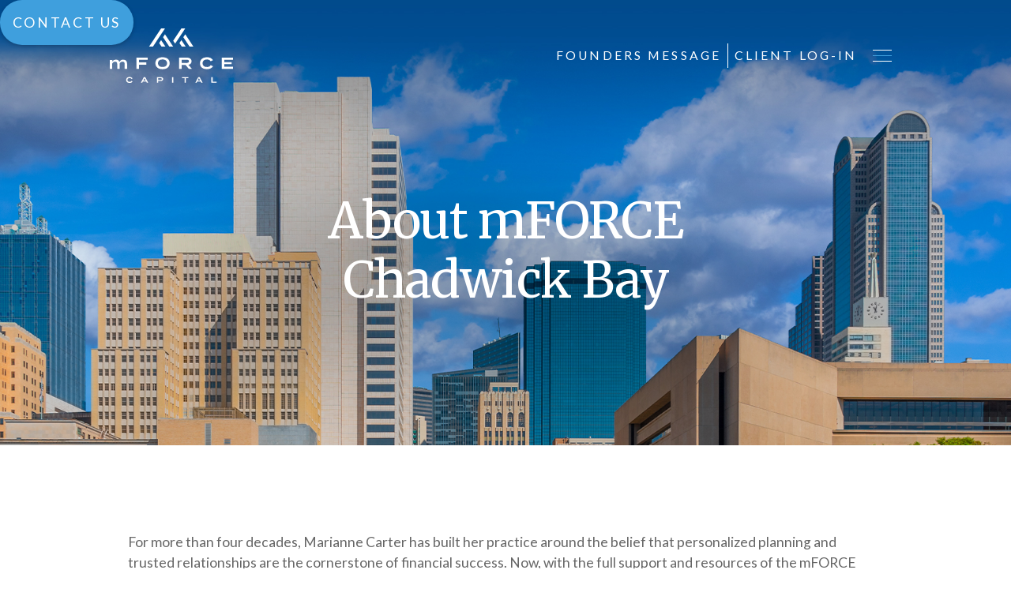

--- FILE ---
content_type: text/html
request_url: https://www.mforcecapital.com/our-team/chadwick-bay
body_size: 9654
content:
<!DOCTYPE html><!-- Last Published: Fri Jan 02 2026 21:15:51 GMT+0000 (Coordinated Universal Time) --><html data-wf-domain="www.mforcecapital.com" data-wf-page="68558935372a554adb42d55c" data-wf-site="623d16195650d7a6709286a9"><head><meta charset="utf-8"/><title>About mFORCE Chadwick Bay</title><meta content="mFORCE Capital is an independent wealth management team of highly experienced financial professionals committed to helping our clients bring their dreams to life. We do this by first getting to truly know our clients, by understanding their ambitions as much as their concerns, and by mapping out a prudent and practical path to achieve the “more” in life that they seek." name="description"/><meta content="About mFORCE Chadwick Bay" property="og:title"/><meta content="mFORCE Capital is an independent wealth management team of highly experienced financial professionals committed to helping our clients bring their dreams to life. We do this by first getting to truly know our clients, by understanding their ambitions as much as their concerns, and by mapping out a prudent and practical path to achieve the “more” in life that they seek." property="og:description"/><meta content="https://cdn.prod.website-files.com/623d16195650d7a6709286a9/623d172e8a92ed489f658e2d_hero_overlay.png" property="og:image"/><meta content="About mFORCE Chadwick Bay" property="twitter:title"/><meta content="mFORCE Capital is an independent wealth management team of highly experienced financial professionals committed to helping our clients bring their dreams to life. We do this by first getting to truly know our clients, by understanding their ambitions as much as their concerns, and by mapping out a prudent and practical path to achieve the “more” in life that they seek." property="twitter:description"/><meta content="https://cdn.prod.website-files.com/623d16195650d7a6709286a9/623d172e8a92ed489f658e2d_hero_overlay.png" property="twitter:image"/><meta property="og:type" content="website"/><meta content="summary_large_image" name="twitter:card"/><meta content="width=device-width, initial-scale=1" name="viewport"/><link href="https://cdn.prod.website-files.com/623d16195650d7a6709286a9/css/mforce-capital.webflow.shared.d035340ef.min.css" rel="stylesheet" type="text/css"/><style>@media (min-width:992px) {html.w-mod-js:not(.w-mod-ix) [data-w-id="8438d9cf-00ae-3e76-3f84-21ddbffe34ff"] {filter: grayscale(100%);}html.w-mod-js:not(.w-mod-ix) [data-w-id="8438d9cf-00ae-3e76-3f84-21ddbffe3505"] {color:rgb(63,159,221);}html.w-mod-js:not(.w-mod-ix) [data-w-id="8438d9cf-00ae-3e76-3f84-21ddbffe3500"] {opacity:1;}html.w-mod-js:not(.w-mod-ix) [data-w-id="8438d9cf-00ae-3e76-3f84-21ddbffe3512"] {filter: grayscale(100%);}html.w-mod-js:not(.w-mod-ix) [data-w-id="8438d9cf-00ae-3e76-3f84-21ddbffe3516"] {color:rgb(63,159,221);}html.w-mod-js:not(.w-mod-ix) [data-w-id="8438d9cf-00ae-3e76-3f84-21ddbffe3513"] {opacity:1;}}@media (max-width:991px) and (min-width:768px) {html.w-mod-js:not(.w-mod-ix) [data-w-id="8438d9cf-00ae-3e76-3f84-21ddbffe34ff"] {filter: grayscale(100%);}html.w-mod-js:not(.w-mod-ix) [data-w-id="8438d9cf-00ae-3e76-3f84-21ddbffe3505"] {color:rgb(63,159,221);}html.w-mod-js:not(.w-mod-ix) [data-w-id="8438d9cf-00ae-3e76-3f84-21ddbffe3500"] {opacity:1;}html.w-mod-js:not(.w-mod-ix) [data-w-id="8438d9cf-00ae-3e76-3f84-21ddbffe3512"] {filter: grayscale(100%);}html.w-mod-js:not(.w-mod-ix) [data-w-id="8438d9cf-00ae-3e76-3f84-21ddbffe3516"] {color:rgb(63,159,221);}html.w-mod-js:not(.w-mod-ix) [data-w-id="8438d9cf-00ae-3e76-3f84-21ddbffe3513"] {opacity:1;}}</style><link href="https://fonts.googleapis.com" rel="preconnect"/><link href="https://fonts.gstatic.com" rel="preconnect" crossorigin="anonymous"/><script src="https://ajax.googleapis.com/ajax/libs/webfont/1.6.26/webfont.js" type="text/javascript"></script><script type="text/javascript">WebFont.load({  google: {    families: ["Lato:100,100italic,300,300italic,400,400italic,700,700italic,900,900italic","Merriweather:300,300italic,400,400italic,700,700italic,900,900italic","Open Sans:300,300italic,400,400italic,600,600italic,700,700italic,800,800italic","Droid Sans:400,700"]  }});</script><script type="text/javascript">!function(o,c){var n=c.documentElement,t=" w-mod-";n.className+=t+"js",("ontouchstart"in o||o.DocumentTouch&&c instanceof DocumentTouch)&&(n.className+=t+"touch")}(window,document);</script><link href="https://cdn.prod.website-files.com/623d16195650d7a6709286a9/623d172d6833c9d5e252e53f_favicon.png" rel="shortcut icon" type="image/x-icon"/><link href="https://cdn.prod.website-files.com/623d16195650d7a6709286a9/6282aba1b837493559ac55ad_Untitled-1.png" rel="apple-touch-icon"/><!-- Global site tag (gtag.js) - Google Analytics -->

<script async src="https://www.googletagmanager.com/gtag/js?id=G-ZJ132Y6C8M"></script>

<script>

          window.dataLayer = window.dataLayer || [];

          function gtag(){dataLayer.push(arguments);}

          gtag('js', new Date());

          gtag('config', 'G-ZJ132Y6C8M');

</script></head><body><div class="page-wrapper"><div class="global-styles w-embed"><style>

  html { font-size: calc(0.625rem + 0.41666666666666663vw); }
  @media screen and (max-width:1920px) { html { font-size: calc(0.625rem + 0.41666666666666674vw); } }
  @media screen and (max-width:1440px) { html { font-size: calc(0.8126951092611863rem + 0.20811654526534862vw); } }
  @media screen and (max-width:479px) { html { font-size: calc(0.7494769874476988rem + 0.8368200836820083vw); } }


/* Set color style to inherit */
.inherit-color * {
    color: inherit;
}

/* Focus state style for keyboard navigation for the focusable elements */
*[tabindex]:focus-visible,
  input[type="file"]:focus-visible {
   outline: 0.125rem solid #4d65ff;
   outline-offset: 0.125rem;
}

/* Get rid of top margin on first element in any rich text element */
.w-richtext > :not(div):first-child, .w-richtext > div:first-child > :first-child {
  margin-top: 0 !important;
}

/* Get rid of bottom margin on last element in any rich text element */
.w-richtext>:last-child, .w-richtext ol li:last-child, .w-richtext ul li:last-child {
	margin-bottom: 0 !important;
}

/* Prevent all click and hover interaction with an element */
.pointer-events-off {
	pointer-events: none;
}

/* Enables all click and hover interaction with an element */
.pointer-events-on {
  pointer-events: auto;
}

/* Create a class of .div-square which maintains a 1:1 dimension of a div */
.div-square::after {
	content: "";
	display: block;
	padding-bottom: 100%;
}

/* Make sure containers never lose their center alignment */
.container-medium,.container-small, .container-large {
	margin-right: auto !important;
  margin-left: auto !important;
}

/* 
Make the following elements inherit typography styles from the parent and not have hardcoded values. 
Important: You will not be able to style for example "All Links" in Designer with this CSS applied.
Uncomment this CSS to use it in the project. Leave this message for future hand-off.
*/
/*
a,
.w-input,
.w-select,
.w-tab-link,
.w-nav-link,
.w-dropdown-btn,
.w-dropdown-toggle,
.w-dropdown-link {
  color: inherit;
  text-decoration: inherit;
  font-size: inherit;
}
*/

/* Apply "..." after 3 lines of text */
.text-style-3lines {
	display: -webkit-box;
	overflow: hidden;
	-webkit-line-clamp: 3;
	-webkit-box-orient: vertical;
}

/* Apply "..." after 2 lines of text */
.text-style-2lines {
	display: -webkit-box;
	overflow: hidden;
	-webkit-line-clamp: 2;
	-webkit-box-orient: vertical;
}

/* Adds inline flex display */
.display-inlineflex {
  display: inline-flex;
}

/* These classes are never overwritten */
.hide {
  display: none !important;
}

@media screen and (max-width: 991px) {
    .hide, .hide-tablet {
        display: none !important;
    }
}
  @media screen and (max-width: 767px) {
    .hide-mobile-landscape{
      display: none !important;
    }
}
  @media screen and (max-width: 479px) {
    .hide-mobile{
      display: none !important;
    }
}
 
.margin-0 {
  margin: 0rem !important;
}
  
.padding-0 {
  padding: 0rem !important;
}

.spacing-clean {
padding: 0rem !important;
margin: 0rem !important;
}

.margin-top {
  margin-right: 0rem !important;
  margin-bottom: 0rem !important;
  margin-left: 0rem !important;
}

.padding-top {
  padding-right: 0rem !important;
  padding-bottom: 0rem !important;
  padding-left: 0rem !important;
}
  
.margin-right {
  margin-top: 0rem !important;
  margin-bottom: 0rem !important;
  margin-left: 0rem !important;
}

.padding-right {
  padding-top: 0rem !important;
  padding-bottom: 0rem !important;
  padding-left: 0rem !important;
}

.margin-bottom {
  margin-top: 0rem !important;
  margin-right: 0rem !important;
  margin-left: 0rem !important;
}

.padding-bottom {
  padding-top: 0rem !important;
  padding-right: 0rem !important;
  padding-left: 0rem !important;
}

.margin-left {
  margin-top: 0rem !important;
  margin-right: 0rem !important;
  margin-bottom: 0rem !important;
}
  
.padding-left {
  padding-top: 0rem !important;
  padding-right: 0rem !important;
  padding-bottom: 0rem !important;
}
  
.margin-horizontal {
  margin-top: 0rem !important;
  margin-bottom: 0rem !important;
}

.padding-horizontal {
  padding-top: 0rem !important;
  padding-bottom: 0rem !important;
}

.margin-vertical {
  margin-right: 0rem !important;
  margin-left: 0rem !important;
}
  
.padding-vertical {
  padding-right: 0rem !important;
  padding-left: 0rem !important;
}

/* Apply "..." at 100% width */
.truncate-width { 
		width: 100%; 
    white-space: nowrap; 
    overflow: hidden; 
    text-overflow: ellipsis; 
}
/* Removes native scrollbar */
.no-scrollbar {
    -ms-overflow-style: none;
    overflow: -moz-scrollbars-none; 
}

.no-scrollbar::-webkit-scrollbar {
    display: none;
}

</style></div><div class="founders-message"><div data-w-id="ea69d9e5-be26-c7dc-e402-daf322e8bf46" class="popup-bg"><div class="founders-message_window"><div class="founders-message_heading-wrapper"><h2 class="heading-style-h3">A Message from the Co-Founders of mFORCE Capital</h2><div class="accent-line_wrapper is-founders-message"><div class="accent-line is-founders-message"></div></div></div><p class="text-style-muted">Hello and welcome,<br/><br/>We’re Brad Bruce and Larry Milton, proud co-founders of mFORCE Capital and friends for over 36 years. Together, we’ve built a firm grounded in trust, dedicated to solving problems, and focused on creating opportunities for high net worth and ultra-high net worth families. Our mission is to help you make your wealth work harder, not just for today, but for the generations to come.<br/><br/>‍<strong>Brad’s Perspective<br/><br/>‍</strong>In June 2021, I founded mFORCE Capital with a vision to create an independent wealth management firm that puts clients first. For years, I’ve worked with affluent families, business owners, and corporate executives, helping them navigate life’s big questions: What does the future hold? How can we secure a legacy? My goal was to build a firm that delivers tailored strategies to protect and grow wealth while planning for the moments that matter most.<br/><br/>‍<strong>Larry’s Perspective<br/><br/>‍</strong>I’m Larry Milton, and after a 38-year career in corporate America, I’ve joined forces with Brad to take mFORCE Capital to new heights. My career has been about listening to clients, solving complex challenges, and delivering solutions that make a real impact. Partnering with Brad feels like a natural next step—a chance to focus on what matters: helping high net worth families plan for their future with clarity and confidence.<br/><br/>‍<strong>Our Shared Commitment<br/><br/>‍</strong>At mFORCE Capital, we specialize in serving high net worth and ultra-high net worth families, crafting strategies that preserve and grow wealth while preparing the next generation for success. We don’t just manage assets; we connect with you at life’s milestones—building a business, retirement, educating children and grandchildren, creating a legacy—and design plans to fulfill your vision for the future with tailor-made strategies.  <br/><br/>‍<strong>Building for Tomorrow<br/><br/>‍</strong>What brought us together? A shared passion for scaling an independent practice that prioritizes clients and employees alike. We’re not just focused on today’s success; we’re building a firm that grows with you, ready to adapt to the opportunities and challenges of tomorrow. Our brand, “Where Wealth Works Harder,” reflects our commitment to making your wealth a powerful tool for achieving your dreams and securing your family’s future.<br/><br/>We’re excited about our next generation of advisors, who share our dedication to meeting clients where they are and guiding them toward where they want to be. They are an integral part of maintaining the high level of service the mForce clients have come to expect.  <br/><br/>Let’s sit down and talk about how we can make your wealth work harder for you and the generations to follow.<br/><br/>With gratitude,<br/><br/>Brad Bruce and Larry Milton<br/></p><div class="brad-signature"><img loading="lazy" src="https://cdn.prod.website-files.com/623d16195650d7a6709286a9/623d172d5650d7d155928d77_BradleyBruce_signature.png" alt="" class="image-66"/></div><p class="text-style-muted signature">Bradley Bruce,<br/>Founder, CEO</p><div class="founders-message-disclaimer"><p class="text-style-muted text-size-tiny">Barron’s Top 1,200 Financial Advisors (2014 – 2021; 2023), created by Barron’s Magazine. Last presented in 2024 based on data gathered from Oct 2022 to Sep 2023. No fee was paid to be included in the ranking or to hold out marketing materials. Not indicative of advisor’s future performance. Your experience may vary.<br/><br/>Registered Representative of Sanctuary Securities Inc. and Investment Advisor Representative of Sanctuary Advisors, LLC. Securities offered through Sanctuary Securities, Inc., Member FINRA, SIPC. Advisory services offered through Sanctuary Advisors, LLC., a SEC Registered Investment Adviser. mFORCE Capital is a DBA of Sanctuary Securities, Inc. and Sanctuary Advisors, LLC.</p></div><div class="founders-message-close"><div class="icon-embed-small w-embed"><svg xmlns="http://www.w3.org/2000/svg" xmlns:xlink="http://www.w3.org/1999/xlink" aria-hidden="true" role="img" class="iconify iconify--ph" width="100%" height="100%" preserveAspectRatio="xMidYMid meet" viewBox="0 0 256 256"><path fill="currentColor" d="M205.7 194.3a8.1 8.1 0 0 1 0 11.4a8.2 8.2 0 0 1-11.4 0L128 139.3l-66.3 66.4a8.2 8.2 0 0 1-11.4 0a8.1 8.1 0 0 1 0-11.4l66.4-66.3l-66.4-66.3a8.1 8.1 0 0 1 11.4-11.4l66.3 66.4l66.3-66.4a8.1 8.1 0 0 1 11.4 11.4L139.3 128Z"></path></svg></div></div></div></div></div><div class="client-login"><div data-w-id="fcfb74b5-3607-30d6-a305-3fa6ffaa04a1" class="client-popup-bg"><div class="client-login-window"><a id="w-node-fcfb74b5-3607-30d6-a305-3fa6ffaa04a8-ffaa04a0" href="https://www.netxinvestor.com/nxi/welcome" target="_blank" class="login-link w-inline-block"><div class="login-logo"><img loading="lazy" src="https://cdn.prod.website-files.com/623d16195650d7a6709286a9/623d1736c77f7d65ff8e75b4_logo_NXI-full.svg" alt="" class="login-logo-image"/></div><div>Log In to BNY Mellon Pershing NetXInvestor</div></a><div class="client-popup-close"><div class="icon-embed-small w-embed"><svg xmlns="http://www.w3.org/2000/svg" xmlns:xlink="http://www.w3.org/1999/xlink" aria-hidden="true" role="img" class="iconify iconify--ph" width="100%" height="100%" preserveAspectRatio="xMidYMid meet" viewBox="0 0 256 256"><path fill="currentColor" d="M205.7 194.3a8.1 8.1 0 0 1 0 11.4a8.2 8.2 0 0 1-11.4 0L128 139.3l-66.3 66.4a8.2 8.2 0 0 1-11.4 0a8.1 8.1 0 0 1 0-11.4l66.4-66.3l-66.4-66.3a8.1 8.1 0 0 1 11.4-11.4l66.3 66.4l66.3-66.4a8.1 8.1 0 0 1 11.4 11.4L139.3 128Z"></path></svg></div></div></div></div></div><div class="contact-cta_wrapper"><a href="/contact-us" class="circle-button w-inline-block"><div class="text-style-tag">contact us</div></a></div><div data-animation="default" class="navbar18_component w-nav" data-easing2="ease" fs-scrolldisable-element="smart-nav" data-easing="ease" data-collapse="all" data-w-id="d6d0c2cd-85fe-0641-b209-cd130e66e924" role="banner" data-duration="0"><div class="navbar18_container"><a href="/" class="navbar18_logo-link w-nav-brand"><img data-w-id="d6d0c2cd-85fe-0641-b209-cd130e66e927" loading="lazy" alt="" src="https://cdn.prod.website-files.com/623d16195650d7a6709286a9/623d1737db5d4b6f52da921b_mforce_logo_white.svg" class="nav-white"/><img data-w-id="d6d0c2cd-85fe-0641-b209-cd130e66e928" loading="lazy" alt="" src="https://cdn.prod.website-files.com/623d16195650d7a6709286a9/623d1736fe16464d0e4b8ec8_mforce_logo_color.svg" class="nav-alt"/><img loading="lazy" src="https://cdn.prod.website-files.com/623d16195650d7a6709286a9/623d1737db5d4b6f52da921b_mforce_logo_white.svg" alt="" class="nav-open-logo"/></a><div class="navbar18_wrapper"><div data-hover="false" data-delay="0" class="mobile-login w-dropdown"><div data-w-id="612dc067-455f-5ff7-f21e-9ad7d1e79805" class="mobile-login_toggle w-dropdown-toggle"><div class="w-icon-dropdown-toggle"></div><div>Log in</div></div><nav class="mobile-dropdown-list w-dropdown-list"><a href="https://wealth.emaplan.com/ema/SignIn?ema/ria/noyesgroup/mforce" class="mobile-dropdown-link w-dropdown-link">mFORCE Capital</a><div class="dividing-line"></div><a href="https://www.netxinvestor.com/nxi/welcome" class="mobile-dropdown-link w-dropdown-link">NetXInvestor</a></nav></div><div class="nav-desktop-items-wrapper"><div class="desktop-nav-options"><a data-w-id="d6d0c2cd-85fe-0641-b209-cd130e66e92d" href="#" class="nav-top-link">founders message</a><div data-w-id="d6d0c2cd-85fe-0641-b209-cd130e66e92f" class="nav-divider"></div><a data-w-id="d6d0c2cd-85fe-0641-b209-cd130e66e930" href="#" class="nav-top-link">client log-in</a></div><div class="desktop-nav-options is-menu"><a data-w-id="d6d0c2cd-85fe-0641-b209-cd130e66e933" href="#" class="nav-menu-top-link">founders message</a><div class="nav-divider-top-link"></div><a data-w-id="d6d0c2cd-85fe-0641-b209-cd130e66e936" href="#" class="nav-menu-top-link">client log-in</a></div></div><nav role="navigation" class="navbar18_menu w-nav-menu"><div class="navbar18_menu-wrapper"><div class="navbar18_links-wrapper"><div data-w-id="d6d0c2cd-85fe-0641-b209-cd130e66e93b" class="nav-item_wrapper"><a href="/about-us" class="navbar18_link w-nav-link">About Us</a><div class="accent-line_wrapper is-nav"><div class="accent-line"></div></div></div><div data-w-id="d6d0c2cd-85fe-0641-b209-cd130e66e940" class="nav-item_wrapper"><a href="/difference" class="navbar18_link w-nav-link">Our Difference</a><div class="accent-line_wrapper is-nav"><div class="accent-line"></div></div></div><div data-w-id="d6d0c2cd-85fe-0641-b209-cd130e66e945" class="nav-item_wrapper"><a href="/insights-webinars" class="navbar18_link w-nav-link">Insights &amp; Webinars</a><div class="accent-line_wrapper is-nav"><div class="accent-line"></div></div></div><div data-w-id="d6d0c2cd-85fe-0641-b209-cd130e66e94a" class="nav-item_wrapper"><a href="/faq" class="navbar18_link w-nav-link">FAQs</a><div class="accent-line_wrapper is-nav"><div class="accent-line"></div></div></div><div data-w-id="d6d0c2cd-85fe-0641-b209-cd130e66e94f" class="nav-item_wrapper"><a href="/our-solutions" class="navbar18_link w-nav-link">Our Solutions</a><div class="accent-line_wrapper is-nav"><div class="accent-line"></div></div></div><div data-w-id="d6d0c2cd-85fe-0641-b209-cd130e66e954" class="nav-item_wrapper"><a href="/contact-us" class="navbar18_link w-nav-link">Contact Us</a><div class="accent-line_wrapper is-nav"><div class="accent-line"></div></div></div><div data-w-id="d6d0c2cd-85fe-0641-b209-cd130e66e959" class="nav-item_wrapper"><a href="/our-team" class="navbar18_link w-nav-link">Our Team</a><div class="accent-line_wrapper is-nav"><div class="accent-line"></div></div></div><div data-w-id="d6d0c2cd-85fe-0641-b209-cd130e66e95e" class="nav-item_wrapper"><a href="/investment-philosophy" class="navbar18_link w-nav-link">Investment Philosophy</a><div class="accent-line_wrapper is-nav"><div class="accent-line"></div></div></div></div></div><div class="nav-background is-about"></div><div class="nav-background is-faq"></div><div class="nav-background is-our-team"></div><div class="nav-background is-difference"></div><div class="nav-background is-solutions"></div><div class="nav-background is-philosophy"></div><div class="nav-background is-insights"></div><div class="nav-background is-contact"></div></nav><div class="navbar18_menu-button w-nav-button"><div class="menu-icon4"><div class="menu-icon4_wrapper"><div data-w-id="d6d0c2cd-85fe-0641-b209-cd130e66e96e" class="menu-icon4_line-top"></div><div class="menu-icon4_line-middle"><div class="menu-icon_line-middle-top"></div><div data-w-id="d6d0c2cd-85fe-0641-b209-cd130e66e971" class="menu-icon_line-middle-base"></div></div><div data-w-id="d6d0c2cd-85fe-0641-b209-cd130e66e972" class="menu-icon4_line-bottom"></div></div></div></div></div></div></div><main class="main-wrapper"><div class="section_hero-banner"><div class="padding-global padding-section-large"><div class="container-large"><div class="hero-banner_main-wrapper"><h1 class="text-color-white">About mFORCE<br/>Chadwick Bay</h1></div></div></div></div><div class="section_team-intro"><div class="padding-global padding-section-large"><div class="container-large"><div class="center-content"><div class="container-medium"><div class="text-color-grey w-richtext"><p>For more than four decades, Marianne Carter has built her practice around the belief that personalized planning and trusted relationships are the cornerstone of financial success. Now, with the full support and resources of the mFORCE Capital team, Marianne is better positioned than ever to deliver on that commitment — today and for years to come.</p><p>‍</p><p>At mFORCE Chadwick Bay, clients will continue to work directly with Marianne while also benefiting from:</p><ul role="list"><li>Expanded access to a broader team of experienced advisors and service specialists</li><li>Enhanced technology platforms and investment solutions</li><li>A deeper bench of retirement plan, wealth management, and financial planning expertise</li><li>A long-term plan to ensure continuity, stability, and personalized care for generations to come</li></ul><p>‍</p><p>Marianne remains fully engaged in her advisory work and looks forward to continuing to guide clients through all stages of life’s financial journey.</p><p>‍</p><p>Her dedication to personalized service, multigenerational planning, and empowering individuals through change remains at the heart of everything we do.</p><p>‍</p><p>Our mission remains the same: helping you chart a confident course toward financial security and personal fulfillment — with even more support behind you. </p></div></div></div></div></div></div><div class="wrapper-2 landing-page"><div class="ticker-wrapper"><div class="ticker"><div class="ticker-line"><img loading="lazy" src="https://cdn.prod.website-files.com/623d16195650d7a6709286a9/6855810f421b2f5ca56418bf_Grant%27s%20Edit-(1%20of%201)_(2).webp" alt="" class="ticker-image fit-low"/><img loading="lazy" src="https://cdn.prod.website-files.com/623d16195650d7a6709286a9/6855810f1476416615c97a95_Brad%2C%20April%20and%20Cheryl%20-%20FW%20Office.webp" alt="" class="ticker-image fit-medium"/><img loading="lazy" src="https://cdn.prod.website-files.com/623d16195650d7a6709286a9/6855810fc41f70729ea8c8b0_DJ%20and%20Matt%20-%20FW%20Office.webp" alt="" class="ticker-image"/><img loading="lazy" src="https://cdn.prod.website-files.com/623d16195650d7a6709286a9/6855810f99c2e4a86b48580a_Grant%27s%20Edit-(1%20of%201)_(10).webp" alt="" class="ticker-image fit-medium"/><img loading="lazy" src="https://cdn.prod.website-files.com/623d16195650d7a6709286a9/6855810f43e672daf3a13301_JR%20and%20Connor%20-%20Dallas%20Office.webp" alt="" class="ticker-image fit-medium"/></div><div class="ticker-line"><img loading="lazy" src="https://cdn.prod.website-files.com/623d16195650d7a6709286a9/6855810f421b2f5ca56418bf_Grant%27s%20Edit-(1%20of%201)_(2).webp" alt="" class="ticker-image fit-low"/><img loading="lazy" src="https://cdn.prod.website-files.com/623d16195650d7a6709286a9/6855810f1476416615c97a95_Brad%2C%20April%20and%20Cheryl%20-%20FW%20Office.webp" alt="" class="ticker-image fit-medium"/><img loading="lazy" src="https://cdn.prod.website-files.com/623d16195650d7a6709286a9/6855810fc41f70729ea8c8b0_DJ%20and%20Matt%20-%20FW%20Office.webp" alt="" class="ticker-image"/><img loading="lazy" src="https://cdn.prod.website-files.com/623d16195650d7a6709286a9/6855810f99c2e4a86b48580a_Grant%27s%20Edit-(1%20of%201)_(10).webp" alt="" class="ticker-image fit-medium"/><img loading="lazy" src="https://cdn.prod.website-files.com/623d16195650d7a6709286a9/6855810f43e672daf3a13301_JR%20and%20Connor%20-%20Dallas%20Office.webp" alt="" class="ticker-image fit-medium"/></div></div></div></div><div class="section_meet-the-team"><div class="padding-global padding-section-large"><div class="container-small"><div class="meet-the-team_heading-wrapper"><div class="upper-tag_wrapper"><div class="accent-line_wrapper"><div class="accent-line"></div></div><h2 class="text-style-tag is-lato">Meet The Team</h2></div><div class="heading-style-h4">These are the people that will help you in your journey to building a sustainable legacy.</div></div></div><div class="container-large"><div class="section_our-team"><div class="padding-global padding-section-large"><div class="container-medium"><div class="our-team_main-wrapper"><div class="our-team_list-wrapper w-dyn-list"><div role="list" class="our-team_list w-dyn-items"><div role="listitem" class="team-member_item w-dyn-item"><a data-w-id="8438d9cf-00ae-3e76-3f84-21ddbffe34fd" href="/biography/marianne-carter" class="team-member_link-wrapper w-inline-block"><div class="team-member_image-wrapper"><img src="https://cdn.prod.website-files.com/625e0ea86c4d29484526e994/6854792c4b7cec08b4dee3a6_Marianne%20Photo%20-%20Chadwhick%20Bay.jpg" loading="lazy" data-w-id="8438d9cf-00ae-3e76-3f84-21ddbffe34ff" alt="" sizes="100vw" srcset="https://cdn.prod.website-files.com/625e0ea86c4d29484526e994/6854792c4b7cec08b4dee3a6_Marianne%20Photo%20-%20Chadwhick%20Bay-p-500.jpg 500w, https://cdn.prod.website-files.com/625e0ea86c4d29484526e994/6854792c4b7cec08b4dee3a6_Marianne%20Photo%20-%20Chadwhick%20Bay-p-800.jpg 800w, https://cdn.prod.website-files.com/625e0ea86c4d29484526e994/6854792c4b7cec08b4dee3a6_Marianne%20Photo%20-%20Chadwhick%20Bay.jpg 960w" class="team-member-image"/><div data-w-id="8438d9cf-00ae-3e76-3f84-21ddbffe3500" class="team-member_overlay"></div></div><div class="name-wrapper"><h3 class="heading-style-h4">Marianne Carter</h3><h3 class="heading-4">CLU® CASL® ChFC®</h3></div><div class="text-size-large text-style-muted">Wealth Management Advisor</div><div data-w-id="8438d9cf-00ae-3e76-3f84-21ddbffe3505" class="read-more-button"><div class="text-style-tag">Read More</div><div class="read-more_icon"><div class="w-embed"><svg id="Layer_1" data-name="Layer 1" xmlns="http://www.w3.org/2000/svg" viewBox="0 0 22 22"><defs><style>.cls-1{fill:currentcolor;}.cls-2{fill:#fff;}</style></defs><circle class="cls-1" cx="11" cy="11" r="11"/><path class="cls-2" d="M12.07,12.29,8,15V13.71l3.11-2.07ZM14,11,8,7V8.29l6,4Z"/></svg></div></div></div></a></div></div></div><div class="our-team_list-wrapper is-right w-dyn-list"><div role="list" class="our-team_list w-dyn-items"><div role="listitem" class="team-member_item w-dyn-item"><a data-w-id="8438d9cf-00ae-3e76-3f84-21ddbffe3510" href="/biography/bradley-bruce" class="team-member_link-wrapper w-inline-block"><div class="team-member_image-wrapper"><img src="https://cdn.prod.website-files.com/625e0ea86c4d29484526e994/666b66e660f620c41d19d788_62473c0d6c94bfb5a4073ab7%2022793%20(1).jpeg" loading="lazy" data-w-id="8438d9cf-00ae-3e76-3f84-21ddbffe3512" alt="" sizes="100vw" srcset="https://cdn.prod.website-files.com/625e0ea86c4d29484526e994/666b66e660f620c41d19d788_62473c0d6c94bfb5a4073ab7%2022793%20(1)-p-500.jpeg 500w, https://cdn.prod.website-files.com/625e0ea86c4d29484526e994/666b66e660f620c41d19d788_62473c0d6c94bfb5a4073ab7%2022793%20(1).jpeg 540w" class="team-member-image"/><div data-w-id="8438d9cf-00ae-3e76-3f84-21ddbffe3513" class="team-member_overlay"></div></div><h3 class="heading-style-h4">Bradley G. Bruce</h3><div class="text-size-large text-style-muted">Founder &amp; Private Wealth Strategist </div><div data-w-id="8438d9cf-00ae-3e76-3f84-21ddbffe3516" class="read-more-button"><div class="text-style-tag">Read More</div><div class="read-more_icon"><div class="w-embed"><svg id="Layer_1" data-name="Layer 1" xmlns="http://www.w3.org/2000/svg" viewBox="0 0 22 22"><defs><style>.cls-1{fill:currentcolor;}.cls-2{fill:#fff;}</style></defs><circle class="cls-1" cx="11" cy="11" r="11"/><path class="cls-2" d="M12.07,12.29,8,15V13.71l3.11-2.07ZM14,11,8,7V8.29l6,4Z"/></svg></div></div></div></a></div></div></div></div></div></div></div></div></div></div><div class="section_team-services"><div class="padding-global padding-section-large"><div class="container-small"><div class="center-content"><div class="content-wrapper max-width-928"><div class="center-content margin-bottom-64-mobile-48"><div class="section-heading-2"><div class="upper-tag_wrapper"><div class="accent-line_wrapper"><div class="accent-line"></div></div><h2 class="text-style-tag is-lato">Why Us</h2></div><h2 class="heading-style-h4">Why Chadwick Bay Stands Out</h2></div></div><div class="icon-text-blocks-grid"><div class="icon-text-block"><img src="https://cdn.prod.website-files.com/623d16195650d7a6709286a9/68274fdcd29f77963fb3da9c_Stack.svg" loading="lazy" alt="" class="icon-28-tablet-24"/><div class="icon-text-block-content"><h3 class="heading-style-h5">Tailored Solutions</h3><p class="regular-m max-width-400">Custom accounting services carefully designed to fit your business’s needs.</p></div></div><div class="icon-text-block"><img src="https://cdn.prod.website-files.com/623d16195650d7a6709286a9/68274fdcd29f77963fb3da9b_Certificate.svg" loading="lazy" alt="" class="icon-28-tablet-24"/><div class="icon-text-block-content"><h3 class="heading-style-h5">Expert Guidance</h3><p class="regular-m max-width-400">Access to seasoned professionals with extensive experience across industries.</p></div></div><div class="icon-text-block"><img src="https://cdn.prod.website-files.com/623d16195650d7a6709286a9/68274fdcd29f77963fb3da9a_HourglassHigh.svg" loading="lazy" alt="" class="icon-28-tablet-24"/><div class="icon-text-block-content"><h3 class="heading-style-h5">Time-Saving Processes</h3><p class="regular-m max-width-400">Streamlined workflows that free up time so you can focus on growing your business.</p></div></div><div class="icon-text-block"><img src="https://cdn.prod.website-files.com/623d16195650d7a6709286a9/68274fdcd29f77963fb3da97_ChartBar.svg" loading="lazy" alt="" class="icon-28-tablet-24"/><div class="icon-text-block-content"><h3 class="heading-style-h5">Accurate Insights</h3><p class="regular-m max-width-400">Detailed reports and analyses to guide informed, confident decision-making.</p></div></div><div class="icon-text-block"><img src="https://cdn.prod.website-files.com/623d16195650d7a6709286a9/68274fdcd29f77963fb3da98_Cpu.svg" loading="lazy" alt="" class="icon-28-tablet-24"/><div class="icon-text-block-content"><h3 class="heading-style-h5">Cutting-Edge Technology</h3><p class="regular-m max-width-400">We use the latest accounting tools to ensure efficiency, precision, and accuracy.</p></div></div><div class="icon-text-block"><img src="https://cdn.prod.website-files.com/623d16195650d7a6709286a9/68274fdcd29f77963fb3da99_Headset.svg" loading="lazy" alt="" class="icon-28-tablet-24"/><div class="icon-text-block-content"><h3 class="heading-style-h5">Dedicated Support</h3><p class="regular-m max-width-400">Responsive, reliable assistance whenever you need expert financial guidance.</p></div></div></div></div></div></div></div></div><div class="section_team-values"><div class="padding-global padding-section-large"><div class="two-blocks-grid"><div class="text-grid-content"><div class="section-heading-2 alight-left-heading"><div class="upper-tag_wrapper"><div class="accent-line_wrapper"><div class="accent-line"></div></div><h2 class="text-style-tag is-lato">Core Values</h2></div><h2 class="heading-style-h4">The Foundation of Our Success</h2></div><div class="accordion-items-wrapper"><div class="accordion-item"><div class="accordion-heading"><div class="accordion-heading-main"><div class="regular-l accordion-number">01</div><h3 class="heading-style-h5">Innovative Thinking</h3></div><div class="accordion-icon"><img loading="lazy" src="https://cdn.prod.website-files.com/623d16195650d7a6709286a9/68274fdcd29f77963fb3da8d_CaretDown.svg" alt="" class="icon-20-mobile-18"/></div></div><div class="accordion-content"><p class="regular-m accordion-text">Our team is committed to discovering avant-garde strategies and solutions, ensuring your portfolio is as dynamic and distinguished as yours.</p></div></div><div class="accordion-item"><div class="accordion-heading"><div class="accordion-heading-main"><div class="regular-l accordion-number">02</div><h3 class="heading-style-h5">Wealth Amplification</h3></div><div class="accordion-icon"><img loading="lazy" src="https://cdn.prod.website-files.com/623d16195650d7a6709286a9/68274fdcd29f77963fb3da8d_CaretDown.svg" alt="" class="icon-20-mobile-18"/></div></div><div class="accordion-content"><p class="regular-m accordion-text">Tailor-made solutions that seek to not only preserve but amplify your wealth, ensuring you are the prime beneficiary of your financial success.</p></div></div><div class="accordion-item"><div class="accordion-heading"><div class="accordion-heading-main"><div class="regular-l accordion-number">03</div><h3 class="heading-style-h5">Strategic Agility</h3></div><div class="accordion-icon"><img loading="lazy" src="https://cdn.prod.website-files.com/623d16195650d7a6709286a9/68274fdcd29f77963fb3da8d_CaretDown.svg" alt="" class="icon-20-mobile-18"/></div></div><div class="accordion-content"><p class="regular-m accordion-text">Agile in adapting to the ever-evolving financial landscape, we’re always ready to harness new opportunities for your benefit.</p></div></div><div class="accordion-item"><div class="accordion-heading"><div class="accordion-heading-main"><div class="regular-l accordion-number">04</div><h3 class="heading-style-h5">Holistic Planning</h3></div><div class="accordion-icon"><img loading="lazy" src="https://cdn.prod.website-files.com/623d16195650d7a6709286a9/68274fdcd29f77963fb3da8d_CaretDown.svg" alt="" class="icon-20-mobile-18"/></div></div><div class="accordion-content"><p class="regular-m accordion-text">We adopt a holistic view of your wealth, aligning every asset with your most ambitious goals and dreams.</p></div></div><div class="accordion-item"><div class="accordion-heading"><div class="accordion-heading-main"><div class="regular-l accordion-number">05</div><h3 class="heading-style-h5">Personalized Guidance</h3></div><div class="accordion-icon"><img loading="lazy" src="https://cdn.prod.website-files.com/623d16195650d7a6709286a9/68274fdcd29f77963fb3da8d_CaretDown.svg" alt="" class="icon-20-mobile-18"/></div></div><div class="accordion-content"><p class="regular-m accordion-text">A single point of contact offers seamless personal attention, intimately understanding your financial landscape to guide you through every decision.</p></div></div></div></div><div class="large-image"><img sizes="(max-width: 960px) 100vw, 960px" srcset="https://cdn.prod.website-files.com/623d16195650d7a6709286a9/684af0c78ae9d4e58a328ba1_Marianne%20Photo%20-%20Chadwhick%20Bay-p-500.jpg 500w, https://cdn.prod.website-files.com/623d16195650d7a6709286a9/684af0c78ae9d4e58a328ba1_Marianne%20Photo%20-%20Chadwhick%20Bay-p-800.jpg 800w, https://cdn.prod.website-files.com/623d16195650d7a6709286a9/684af0c78ae9d4e58a328ba1_Marianne%20Photo%20-%20Chadwhick%20Bay.jpg 960w" alt="" src="https://cdn.prod.website-files.com/623d16195650d7a6709286a9/684af0c78ae9d4e58a328ba1_Marianne%20Photo%20-%20Chadwhick%20Bay.jpg" loading="lazy" class="absolute-image landing-page"/></div></div></div></div><div class="section_about-cta"><div class="padding-global padding-section-large"><div class="container-small"><div class="about-cta_main-wrapper"><h2 class="heading-style-h5">Conventional Wealth Management Isn&#x27;t Cutting It Anymore</h2><p>That’s why we started mFORCE Capital. We bridge the gap between laying the foundation and building the rest of the house. As a multi-family office, we’re more than just wealth managers—we’re wealth strategists adept at navigating the intricate financial landscapes of multiple high-net-worth families. We facilitate wealth growth through the execution of custom-tailored strategies, designed exclusively to fulfill unique financial aspirations.</p><a href="/contact-us" class="skew-button w-inline-block"><div class="is-skewed">join the family</div></a></div></div></div></div></main><div class="section-30"><div class="div-block-198"><div class="div-block-199"></div><div class="div-block-200"><div class="div-block-201"><a href="/about-us" class="link-16">About Us</a><a href="/faq" class="link-16">FAQS</a><a href="/our-team" class="link-16">Our Team</a><a href="/difference" class="link-16">Difference</a><a href="/our-solutions" class="link-16">Our Solutions</a><a href="/insights-webinars" class="link-copy">News &amp; Insights</a></div><div class="div-block-13-copy"><a data-w-id="d5503b37-f76d-ce00-b2e7-69c64b7b1b81" href="#" class="link-16">Client Log-in</a><a href="/contact-us" data-w-id="d5503b37-f76d-ce00-b2e7-69c64b7b1b83" class="link-16">Contact Us</a></div><div class="div-block-202"><p class="paragraph-76">Registered Representative of Sanctuary Securities Inc. and Investment Advisor Representative of Sanctuary Advisors, LLC. Securities offered through Sanctuary Securities, Inc., Member FINRA, SIPC. Advisory services offered through Sanctuary Advisors, LLC., a SEC Registered Investment Advisor. mFORCE Capital is a DBA of Sanctuary Securities, Inc. and Sanctuary Advisors, LLC.<br/><br/>© 2025 mFORCE Capital. All Rights Reserved</p><div class="div-block-203"><p class="paragraph-3-copy"><a href="https://sanctuarywealth.com/privacy-policy" class="link-17">Privacy Policy</a><br/><a href="https://sanctuarywealth.com/terms-of-service" class="link-18">Terms of Use</a><br/><a href="https://brokercheck.finra.org/" class="link-19">BrokerCheck</a><br/><a href="https://sanctuarywealth.com/disclosures/"><span class="text-span-15">Disclosures</span></a><br/></p></div></div></div></div></div></div><script src="https://d3e54v103j8qbb.cloudfront.net/js/jquery-3.5.1.min.dc5e7f18c8.js?site=623d16195650d7a6709286a9" type="text/javascript" integrity="sha256-9/aliU8dGd2tb6OSsuzixeV4y/faTqgFtohetphbbj0=" crossorigin="anonymous"></script><script src="https://cdn.prod.website-files.com/623d16195650d7a6709286a9/js/webflow.schunk.36b8fb49256177c8.js" type="text/javascript"></script><script src="https://cdn.prod.website-files.com/623d16195650d7a6709286a9/js/webflow.schunk.64d1e1ed10217c89.js" type="text/javascript"></script><script src="https://cdn.prod.website-files.com/623d16195650d7a6709286a9/js/webflow.4fcc0505.d05fdd85a3796a39.js" type="text/javascript"></script><script>
  document.addEventListener("DOMContentLoaded", function () {
    const smsOptInCheckbox = document.querySelector('#sms-opt-in'); // Checkbox with ID
    const phoneInput = document.querySelector('#Phone-Number'); // Phone input with ID

    if (smsOptInCheckbox && phoneInput) {
      // Add event listener for the checkbox
      smsOptInCheckbox.addEventListener('change', function () {
        if (smsOptInCheckbox.checked) {
          phoneInput.style.display = 'block'; // Show the phone input
        } else {
          phoneInput.style.display = 'none'; // Hide the phone input
        }
      });

      // Ensure the phone input is hidden by default
      phoneInput.style.display = 'none';
    }
  });
</script>
</body></html>

--- FILE ---
content_type: text/css
request_url: https://cdn.prod.website-files.com/623d16195650d7a6709286a9/css/mforce-capital.webflow.shared.d035340ef.min.css
body_size: 34084
content:
html{-webkit-text-size-adjust:100%;-ms-text-size-adjust:100%;font-family:sans-serif}body{margin:0}article,aside,details,figcaption,figure,footer,header,hgroup,main,menu,nav,section,summary{display:block}audio,canvas,progress,video{vertical-align:baseline;display:inline-block}audio:not([controls]){height:0;display:none}[hidden],template{display:none}a{background-color:#0000}a:active,a:hover{outline:0}abbr[title]{border-bottom:1px dotted}b,strong{font-weight:700}dfn{font-style:italic}h1{margin:.67em 0;font-size:2em}mark{color:#000;background:#ff0}small{font-size:80%}sub,sup{vertical-align:baseline;font-size:75%;line-height:0;position:relative}sup{top:-.5em}sub{bottom:-.25em}img{border:0}svg:not(:root){overflow:hidden}hr{box-sizing:content-box;height:0}pre{overflow:auto}code,kbd,pre,samp{font-family:monospace;font-size:1em}button,input,optgroup,select,textarea{color:inherit;font:inherit;margin:0}button{overflow:visible}button,select{text-transform:none}button,html input[type=button],input[type=reset]{-webkit-appearance:button;cursor:pointer}button[disabled],html input[disabled]{cursor:default}button::-moz-focus-inner,input::-moz-focus-inner{border:0;padding:0}input{line-height:normal}input[type=checkbox],input[type=radio]{box-sizing:border-box;padding:0}input[type=number]::-webkit-inner-spin-button,input[type=number]::-webkit-outer-spin-button{height:auto}input[type=search]{-webkit-appearance:none}input[type=search]::-webkit-search-cancel-button,input[type=search]::-webkit-search-decoration{-webkit-appearance:none}legend{border:0;padding:0}textarea{overflow:auto}optgroup{font-weight:700}table{border-collapse:collapse;border-spacing:0}td,th{padding:0}@font-face{font-family:webflow-icons;src:url([data-uri])format("truetype");font-weight:400;font-style:normal}[class^=w-icon-],[class*=\ w-icon-]{speak:none;font-variant:normal;text-transform:none;-webkit-font-smoothing:antialiased;-moz-osx-font-smoothing:grayscale;font-style:normal;font-weight:400;line-height:1;font-family:webflow-icons!important}.w-icon-slider-right:before{content:""}.w-icon-slider-left:before{content:""}.w-icon-nav-menu:before{content:""}.w-icon-arrow-down:before,.w-icon-dropdown-toggle:before{content:""}.w-icon-file-upload-remove:before{content:""}.w-icon-file-upload-icon:before{content:""}*{box-sizing:border-box}html{height:100%}body{color:#333;background-color:#fff;min-height:100%;margin:0;font-family:Arial,sans-serif;font-size:14px;line-height:20px}img{vertical-align:middle;max-width:100%;display:inline-block}html.w-mod-touch *{background-attachment:scroll!important}.w-block{display:block}.w-inline-block{max-width:100%;display:inline-block}.w-clearfix:before,.w-clearfix:after{content:" ";grid-area:1/1/2/2;display:table}.w-clearfix:after{clear:both}.w-hidden{display:none}.w-button{color:#fff;line-height:inherit;cursor:pointer;background-color:#3898ec;border:0;border-radius:0;padding:9px 15px;text-decoration:none;display:inline-block}input.w-button{-webkit-appearance:button}html[data-w-dynpage] [data-w-cloak]{color:#0000!important}.w-code-block{margin:unset}pre.w-code-block code{all:inherit}.w-optimization{display:contents}.w-webflow-badge,.w-webflow-badge>img{box-sizing:unset;width:unset;height:unset;max-height:unset;max-width:unset;min-height:unset;min-width:unset;margin:unset;padding:unset;float:unset;clear:unset;border:unset;border-radius:unset;background:unset;background-image:unset;background-position:unset;background-size:unset;background-repeat:unset;background-origin:unset;background-clip:unset;background-attachment:unset;background-color:unset;box-shadow:unset;transform:unset;direction:unset;font-family:unset;font-weight:unset;color:unset;font-size:unset;line-height:unset;font-style:unset;font-variant:unset;text-align:unset;letter-spacing:unset;-webkit-text-decoration:unset;text-decoration:unset;text-indent:unset;text-transform:unset;list-style-type:unset;text-shadow:unset;vertical-align:unset;cursor:unset;white-space:unset;word-break:unset;word-spacing:unset;word-wrap:unset;transition:unset}.w-webflow-badge{white-space:nowrap;cursor:pointer;box-shadow:0 0 0 1px #0000001a,0 1px 3px #0000001a;visibility:visible!important;opacity:1!important;z-index:2147483647!important;color:#aaadb0!important;overflow:unset!important;background-color:#fff!important;border-radius:3px!important;width:auto!important;height:auto!important;margin:0!important;padding:6px!important;font-size:12px!important;line-height:14px!important;text-decoration:none!important;display:inline-block!important;position:fixed!important;inset:auto 12px 12px auto!important;transform:none!important}.w-webflow-badge>img{position:unset;visibility:unset!important;opacity:1!important;vertical-align:middle!important;display:inline-block!important}h1,h2,h3,h4,h5,h6{margin-bottom:10px;font-weight:700}h1{margin-top:20px;font-size:38px;line-height:44px}h2{margin-top:20px;font-size:32px;line-height:36px}h3{margin-top:20px;font-size:24px;line-height:30px}h4{margin-top:10px;font-size:18px;line-height:24px}h5{margin-top:10px;font-size:14px;line-height:20px}h6{margin-top:10px;font-size:12px;line-height:18px}p{margin-top:0;margin-bottom:10px}blockquote{border-left:5px solid #e2e2e2;margin:0 0 10px;padding:10px 20px;font-size:18px;line-height:22px}figure{margin:0 0 10px}ul,ol{margin-top:0;margin-bottom:10px;padding-left:40px}.w-list-unstyled{padding-left:0;list-style:none}.w-embed:before,.w-embed:after{content:" ";grid-area:1/1/2/2;display:table}.w-embed:after{clear:both}.w-video{width:100%;padding:0;position:relative}.w-video iframe,.w-video object,.w-video embed{border:none;width:100%;height:100%;position:absolute;top:0;left:0}fieldset{border:0;margin:0;padding:0}button,[type=button],[type=reset]{cursor:pointer;-webkit-appearance:button;border:0}.w-form{margin:0 0 15px}.w-form-done{text-align:center;background-color:#ddd;padding:20px;display:none}.w-form-fail{background-color:#ffdede;margin-top:10px;padding:10px;display:none}label{margin-bottom:5px;font-weight:700;display:block}.w-input,.w-select{color:#333;vertical-align:middle;background-color:#fff;border:1px solid #ccc;width:100%;height:38px;margin-bottom:10px;padding:8px 12px;font-size:14px;line-height:1.42857;display:block}.w-input::placeholder,.w-select::placeholder{color:#999}.w-input:focus,.w-select:focus{border-color:#3898ec;outline:0}.w-input[disabled],.w-select[disabled],.w-input[readonly],.w-select[readonly],fieldset[disabled] .w-input,fieldset[disabled] .w-select{cursor:not-allowed}.w-input[disabled]:not(.w-input-disabled),.w-select[disabled]:not(.w-input-disabled),.w-input[readonly],.w-select[readonly],fieldset[disabled]:not(.w-input-disabled) .w-input,fieldset[disabled]:not(.w-input-disabled) .w-select{background-color:#eee}textarea.w-input,textarea.w-select{height:auto}.w-select{background-color:#f3f3f3}.w-select[multiple]{height:auto}.w-form-label{cursor:pointer;margin-bottom:0;font-weight:400;display:inline-block}.w-radio{margin-bottom:5px;padding-left:20px;display:block}.w-radio:before,.w-radio:after{content:" ";grid-area:1/1/2/2;display:table}.w-radio:after{clear:both}.w-radio-input{float:left;margin:3px 0 0 -20px;line-height:normal}.w-file-upload{margin-bottom:10px;display:block}.w-file-upload-input{opacity:0;z-index:-100;width:.1px;height:.1px;position:absolute;overflow:hidden}.w-file-upload-default,.w-file-upload-uploading,.w-file-upload-success{color:#333;display:inline-block}.w-file-upload-error{margin-top:10px;display:block}.w-file-upload-default.w-hidden,.w-file-upload-uploading.w-hidden,.w-file-upload-error.w-hidden,.w-file-upload-success.w-hidden{display:none}.w-file-upload-uploading-btn{cursor:pointer;background-color:#fafafa;border:1px solid #ccc;margin:0;padding:8px 12px;font-size:14px;font-weight:400;display:flex}.w-file-upload-file{background-color:#fafafa;border:1px solid #ccc;flex-grow:1;justify-content:space-between;margin:0;padding:8px 9px 8px 11px;display:flex}.w-file-upload-file-name{font-size:14px;font-weight:400;display:block}.w-file-remove-link{cursor:pointer;width:auto;height:auto;margin-top:3px;margin-left:10px;padding:3px;display:block}.w-icon-file-upload-remove{margin:auto;font-size:10px}.w-file-upload-error-msg{color:#ea384c;padding:2px 0;display:inline-block}.w-file-upload-info{padding:0 12px;line-height:38px;display:inline-block}.w-file-upload-label{cursor:pointer;background-color:#fafafa;border:1px solid #ccc;margin:0;padding:8px 12px;font-size:14px;font-weight:400;display:inline-block}.w-icon-file-upload-icon,.w-icon-file-upload-uploading{width:20px;margin-right:8px;display:inline-block}.w-icon-file-upload-uploading{height:20px}.w-container{max-width:940px;margin-left:auto;margin-right:auto}.w-container:before,.w-container:after{content:" ";grid-area:1/1/2/2;display:table}.w-container:after{clear:both}.w-container .w-row{margin-left:-10px;margin-right:-10px}.w-row:before,.w-row:after{content:" ";grid-area:1/1/2/2;display:table}.w-row:after{clear:both}.w-row .w-row{margin-left:0;margin-right:0}.w-col{float:left;width:100%;min-height:1px;padding-left:10px;padding-right:10px;position:relative}.w-col .w-col{padding-left:0;padding-right:0}.w-col-1{width:8.33333%}.w-col-2{width:16.6667%}.w-col-3{width:25%}.w-col-4{width:33.3333%}.w-col-5{width:41.6667%}.w-col-6{width:50%}.w-col-7{width:58.3333%}.w-col-8{width:66.6667%}.w-col-9{width:75%}.w-col-10{width:83.3333%}.w-col-11{width:91.6667%}.w-col-12{width:100%}.w-hidden-main{display:none!important}@media screen and (max-width:991px){.w-container{max-width:728px}.w-hidden-main{display:inherit!important}.w-hidden-medium{display:none!important}.w-col-medium-1{width:8.33333%}.w-col-medium-2{width:16.6667%}.w-col-medium-3{width:25%}.w-col-medium-4{width:33.3333%}.w-col-medium-5{width:41.6667%}.w-col-medium-6{width:50%}.w-col-medium-7{width:58.3333%}.w-col-medium-8{width:66.6667%}.w-col-medium-9{width:75%}.w-col-medium-10{width:83.3333%}.w-col-medium-11{width:91.6667%}.w-col-medium-12{width:100%}.w-col-stack{width:100%;left:auto;right:auto}}@media screen and (max-width:767px){.w-hidden-main,.w-hidden-medium{display:inherit!important}.w-hidden-small{display:none!important}.w-row,.w-container .w-row{margin-left:0;margin-right:0}.w-col{width:100%;left:auto;right:auto}.w-col-small-1{width:8.33333%}.w-col-small-2{width:16.6667%}.w-col-small-3{width:25%}.w-col-small-4{width:33.3333%}.w-col-small-5{width:41.6667%}.w-col-small-6{width:50%}.w-col-small-7{width:58.3333%}.w-col-small-8{width:66.6667%}.w-col-small-9{width:75%}.w-col-small-10{width:83.3333%}.w-col-small-11{width:91.6667%}.w-col-small-12{width:100%}}@media screen and (max-width:479px){.w-container{max-width:none}.w-hidden-main,.w-hidden-medium,.w-hidden-small{display:inherit!important}.w-hidden-tiny{display:none!important}.w-col{width:100%}.w-col-tiny-1{width:8.33333%}.w-col-tiny-2{width:16.6667%}.w-col-tiny-3{width:25%}.w-col-tiny-4{width:33.3333%}.w-col-tiny-5{width:41.6667%}.w-col-tiny-6{width:50%}.w-col-tiny-7{width:58.3333%}.w-col-tiny-8{width:66.6667%}.w-col-tiny-9{width:75%}.w-col-tiny-10{width:83.3333%}.w-col-tiny-11{width:91.6667%}.w-col-tiny-12{width:100%}}.w-widget{position:relative}.w-widget-map{width:100%;height:400px}.w-widget-map label{width:auto;display:inline}.w-widget-map img{max-width:inherit}.w-widget-map .gm-style-iw{text-align:center}.w-widget-map .gm-style-iw>button{display:none!important}.w-widget-twitter{overflow:hidden}.w-widget-twitter-count-shim{vertical-align:top;text-align:center;background:#fff;border:1px solid #758696;border-radius:3px;width:28px;height:20px;display:inline-block;position:relative}.w-widget-twitter-count-shim *{pointer-events:none;-webkit-user-select:none;user-select:none}.w-widget-twitter-count-shim .w-widget-twitter-count-inner{text-align:center;color:#999;font-family:serif;font-size:15px;line-height:12px;position:relative}.w-widget-twitter-count-shim .w-widget-twitter-count-clear{display:block;position:relative}.w-widget-twitter-count-shim.w--large{width:36px;height:28px}.w-widget-twitter-count-shim.w--large .w-widget-twitter-count-inner{font-size:18px;line-height:18px}.w-widget-twitter-count-shim:not(.w--vertical){margin-left:5px;margin-right:8px}.w-widget-twitter-count-shim:not(.w--vertical).w--large{margin-left:6px}.w-widget-twitter-count-shim:not(.w--vertical):before,.w-widget-twitter-count-shim:not(.w--vertical):after{content:" ";pointer-events:none;border:solid #0000;width:0;height:0;position:absolute;top:50%;left:0}.w-widget-twitter-count-shim:not(.w--vertical):before{border-width:4px;border-color:#75869600 #5d6c7b #75869600 #75869600;margin-top:-4px;margin-left:-9px}.w-widget-twitter-count-shim:not(.w--vertical).w--large:before{border-width:5px;margin-top:-5px;margin-left:-10px}.w-widget-twitter-count-shim:not(.w--vertical):after{border-width:4px;border-color:#fff0 #fff #fff0 #fff0;margin-top:-4px;margin-left:-8px}.w-widget-twitter-count-shim:not(.w--vertical).w--large:after{border-width:5px;margin-top:-5px;margin-left:-9px}.w-widget-twitter-count-shim.w--vertical{width:61px;height:33px;margin-bottom:8px}.w-widget-twitter-count-shim.w--vertical:before,.w-widget-twitter-count-shim.w--vertical:after{content:" ";pointer-events:none;border:solid #0000;width:0;height:0;position:absolute;top:100%;left:50%}.w-widget-twitter-count-shim.w--vertical:before{border-width:5px;border-color:#5d6c7b #75869600 #75869600;margin-left:-5px}.w-widget-twitter-count-shim.w--vertical:after{border-width:4px;border-color:#fff #fff0 #fff0;margin-left:-4px}.w-widget-twitter-count-shim.w--vertical .w-widget-twitter-count-inner{font-size:18px;line-height:22px}.w-widget-twitter-count-shim.w--vertical.w--large{width:76px}.w-background-video{color:#fff;height:500px;position:relative;overflow:hidden}.w-background-video>video{object-fit:cover;z-index:-100;background-position:50%;background-size:cover;width:100%;height:100%;margin:auto;position:absolute;inset:-100%}.w-background-video>video::-webkit-media-controls-start-playback-button{-webkit-appearance:none;display:none!important}.w-background-video--control{background-color:#0000;padding:0;position:absolute;bottom:1em;right:1em}.w-background-video--control>[hidden]{display:none!important}.w-slider{text-align:center;clear:both;-webkit-tap-highlight-color:#0000;tap-highlight-color:#0000;background:#ddd;height:300px;position:relative}.w-slider-mask{z-index:1;white-space:nowrap;height:100%;display:block;position:relative;left:0;right:0;overflow:hidden}.w-slide{vertical-align:top;white-space:normal;text-align:left;width:100%;height:100%;display:inline-block;position:relative}.w-slider-nav{z-index:2;text-align:center;-webkit-tap-highlight-color:#0000;tap-highlight-color:#0000;height:40px;margin:auto;padding-top:10px;position:absolute;inset:auto 0 0}.w-slider-nav.w-round>div{border-radius:100%}.w-slider-nav.w-num>div{font-size:inherit;line-height:inherit;width:auto;height:auto;padding:.2em .5em}.w-slider-nav.w-shadow>div{box-shadow:0 0 3px #3336}.w-slider-nav-invert{color:#fff}.w-slider-nav-invert>div{background-color:#2226}.w-slider-nav-invert>div.w-active{background-color:#222}.w-slider-dot{cursor:pointer;background-color:#fff6;width:1em;height:1em;margin:0 3px .5em;transition:background-color .1s,color .1s;display:inline-block;position:relative}.w-slider-dot.w-active{background-color:#fff}.w-slider-dot:focus{outline:none;box-shadow:0 0 0 2px #fff}.w-slider-dot:focus.w-active{box-shadow:none}.w-slider-arrow-left,.w-slider-arrow-right{cursor:pointer;color:#fff;-webkit-tap-highlight-color:#0000;tap-highlight-color:#0000;-webkit-user-select:none;user-select:none;width:80px;margin:auto;font-size:40px;position:absolute;inset:0;overflow:hidden}.w-slider-arrow-left [class^=w-icon-],.w-slider-arrow-right [class^=w-icon-],.w-slider-arrow-left [class*=\ w-icon-],.w-slider-arrow-right [class*=\ w-icon-]{position:absolute}.w-slider-arrow-left:focus,.w-slider-arrow-right:focus{outline:0}.w-slider-arrow-left{z-index:3;right:auto}.w-slider-arrow-right{z-index:4;left:auto}.w-icon-slider-left,.w-icon-slider-right{width:1em;height:1em;margin:auto;inset:0}.w-slider-aria-label{clip:rect(0 0 0 0);border:0;width:1px;height:1px;margin:-1px;padding:0;position:absolute;overflow:hidden}.w-slider-force-show{display:block!important}.w-dropdown{text-align:left;z-index:900;margin-left:auto;margin-right:auto;display:inline-block;position:relative}.w-dropdown-btn,.w-dropdown-toggle,.w-dropdown-link{vertical-align:top;color:#222;text-align:left;white-space:nowrap;margin-left:auto;margin-right:auto;padding:20px;text-decoration:none;position:relative}.w-dropdown-toggle{-webkit-user-select:none;user-select:none;cursor:pointer;padding-right:40px;display:inline-block}.w-dropdown-toggle:focus{outline:0}.w-icon-dropdown-toggle{width:1em;height:1em;margin:auto 20px auto auto;position:absolute;top:0;bottom:0;right:0}.w-dropdown-list{background:#ddd;min-width:100%;display:none;position:absolute}.w-dropdown-list.w--open{display:block}.w-dropdown-link{color:#222;padding:10px 20px;display:block}.w-dropdown-link.w--current{color:#0082f3}.w-dropdown-link:focus{outline:0}@media screen and (max-width:767px){.w-nav-brand{padding-left:10px}}.w-lightbox-backdrop{cursor:auto;letter-spacing:normal;text-indent:0;text-shadow:none;text-transform:none;visibility:visible;white-space:normal;word-break:normal;word-spacing:normal;word-wrap:normal;color:#fff;text-align:center;z-index:2000;opacity:0;-webkit-user-select:none;-moz-user-select:none;-webkit-tap-highlight-color:transparent;background:#000000e6;outline:0;font-family:Helvetica Neue,Helvetica,Ubuntu,Segoe UI,Verdana,sans-serif;font-size:17px;font-style:normal;font-weight:300;line-height:1.2;list-style:disc;position:fixed;inset:0;-webkit-transform:translate(0)}.w-lightbox-backdrop,.w-lightbox-container{-webkit-overflow-scrolling:touch;height:100%;overflow:auto}.w-lightbox-content{height:100vh;position:relative;overflow:hidden}.w-lightbox-view{opacity:0;width:100vw;height:100vh;position:absolute}.w-lightbox-view:before{content:"";height:100vh}.w-lightbox-group,.w-lightbox-group .w-lightbox-view,.w-lightbox-group .w-lightbox-view:before{height:86vh}.w-lightbox-frame,.w-lightbox-view:before{vertical-align:middle;display:inline-block}.w-lightbox-figure{margin:0;position:relative}.w-lightbox-group .w-lightbox-figure{cursor:pointer}.w-lightbox-img{width:auto;max-width:none;height:auto}.w-lightbox-image{float:none;max-width:100vw;max-height:100vh;display:block}.w-lightbox-group .w-lightbox-image{max-height:86vh}.w-lightbox-caption{text-align:left;text-overflow:ellipsis;white-space:nowrap;background:#0006;padding:.5em 1em;position:absolute;bottom:0;left:0;right:0;overflow:hidden}.w-lightbox-embed{width:100%;height:100%;position:absolute;inset:0}.w-lightbox-control{cursor:pointer;background-position:50%;background-repeat:no-repeat;background-size:24px;width:4em;transition:all .3s;position:absolute;top:0}.w-lightbox-left{background-image:url([data-uri]);display:none;bottom:0;left:0}.w-lightbox-right{background-image:url([data-uri]);display:none;bottom:0;right:0}.w-lightbox-close{background-image:url([data-uri]);background-size:18px;height:2.6em;right:0}.w-lightbox-strip{white-space:nowrap;padding:0 1vh;line-height:0;position:absolute;bottom:0;left:0;right:0;overflow:auto hidden}.w-lightbox-item{box-sizing:content-box;cursor:pointer;width:10vh;padding:2vh 1vh;display:inline-block;-webkit-transform:translate(0,0)}.w-lightbox-active{opacity:.3}.w-lightbox-thumbnail{background:#222;height:10vh;position:relative;overflow:hidden}.w-lightbox-thumbnail-image{position:absolute;top:0;left:0}.w-lightbox-thumbnail .w-lightbox-tall{width:100%;top:50%;transform:translateY(-50%)}.w-lightbox-thumbnail .w-lightbox-wide{height:100%;left:50%;transform:translate(-50%)}.w-lightbox-spinner{box-sizing:border-box;border:5px solid #0006;border-radius:50%;width:40px;height:40px;margin-top:-20px;margin-left:-20px;animation:.8s linear infinite spin;position:absolute;top:50%;left:50%}.w-lightbox-spinner:after{content:"";border:3px solid #0000;border-bottom-color:#fff;border-radius:50%;position:absolute;inset:-4px}.w-lightbox-hide{display:none}.w-lightbox-noscroll{overflow:hidden}@media (min-width:768px){.w-lightbox-content{height:96vh;margin-top:2vh}.w-lightbox-view,.w-lightbox-view:before{height:96vh}.w-lightbox-group,.w-lightbox-group .w-lightbox-view,.w-lightbox-group .w-lightbox-view:before{height:84vh}.w-lightbox-image{max-width:96vw;max-height:96vh}.w-lightbox-group .w-lightbox-image{max-width:82.3vw;max-height:84vh}.w-lightbox-left,.w-lightbox-right{opacity:.5;display:block}.w-lightbox-close{opacity:.8}.w-lightbox-control:hover{opacity:1}}.w-lightbox-inactive,.w-lightbox-inactive:hover{opacity:0}.w-richtext:before,.w-richtext:after{content:" ";grid-area:1/1/2/2;display:table}.w-richtext:after{clear:both}.w-richtext[contenteditable=true]:before,.w-richtext[contenteditable=true]:after{white-space:initial}.w-richtext ol,.w-richtext ul{overflow:hidden}.w-richtext .w-richtext-figure-selected.w-richtext-figure-type-video div:after,.w-richtext .w-richtext-figure-selected[data-rt-type=video] div:after,.w-richtext .w-richtext-figure-selected.w-richtext-figure-type-image div,.w-richtext .w-richtext-figure-selected[data-rt-type=image] div{outline:2px solid #2895f7}.w-richtext figure.w-richtext-figure-type-video>div:after,.w-richtext figure[data-rt-type=video]>div:after{content:"";display:none;position:absolute;inset:0}.w-richtext figure{max-width:60%;position:relative}.w-richtext figure>div:before{cursor:default!important}.w-richtext figure img{width:100%}.w-richtext figure figcaption.w-richtext-figcaption-placeholder{opacity:.6}.w-richtext figure div{color:#0000;font-size:0}.w-richtext figure.w-richtext-figure-type-image,.w-richtext figure[data-rt-type=image]{display:table}.w-richtext figure.w-richtext-figure-type-image>div,.w-richtext figure[data-rt-type=image]>div{display:inline-block}.w-richtext figure.w-richtext-figure-type-image>figcaption,.w-richtext figure[data-rt-type=image]>figcaption{caption-side:bottom;display:table-caption}.w-richtext figure.w-richtext-figure-type-video,.w-richtext figure[data-rt-type=video]{width:60%;height:0}.w-richtext figure.w-richtext-figure-type-video iframe,.w-richtext figure[data-rt-type=video] iframe{width:100%;height:100%;position:absolute;top:0;left:0}.w-richtext figure.w-richtext-figure-type-video>div,.w-richtext figure[data-rt-type=video]>div{width:100%}.w-richtext figure.w-richtext-align-center{clear:both;margin-left:auto;margin-right:auto}.w-richtext figure.w-richtext-align-center.w-richtext-figure-type-image>div,.w-richtext figure.w-richtext-align-center[data-rt-type=image]>div{max-width:100%}.w-richtext figure.w-richtext-align-normal{clear:both}.w-richtext figure.w-richtext-align-fullwidth{text-align:center;clear:both;width:100%;max-width:100%;margin-left:auto;margin-right:auto;display:block}.w-richtext figure.w-richtext-align-fullwidth>div{padding-bottom:inherit;display:inline-block}.w-richtext figure.w-richtext-align-fullwidth>figcaption{display:block}.w-richtext figure.w-richtext-align-floatleft{float:left;clear:none;margin-right:15px}.w-richtext figure.w-richtext-align-floatright{float:right;clear:none;margin-left:15px}.w-nav{z-index:1000;background:#ddd;position:relative}.w-nav:before,.w-nav:after{content:" ";grid-area:1/1/2/2;display:table}.w-nav:after{clear:both}.w-nav-brand{float:left;color:#333;text-decoration:none;position:relative}.w-nav-link{vertical-align:top;color:#222;text-align:left;margin-left:auto;margin-right:auto;padding:20px;text-decoration:none;display:inline-block;position:relative}.w-nav-link.w--current{color:#0082f3}.w-nav-menu{float:right;position:relative}[data-nav-menu-open]{text-align:center;background:#c8c8c8;min-width:200px;position:absolute;top:100%;left:0;right:0;overflow:visible;display:block!important}.w--nav-link-open{display:block;position:relative}.w-nav-overlay{width:100%;display:none;position:absolute;top:100%;left:0;right:0;overflow:hidden}.w-nav-overlay [data-nav-menu-open]{top:0}.w-nav[data-animation=over-left] .w-nav-overlay{width:auto}.w-nav[data-animation=over-left] .w-nav-overlay,.w-nav[data-animation=over-left] [data-nav-menu-open]{z-index:1;top:0;right:auto}.w-nav[data-animation=over-right] .w-nav-overlay{width:auto}.w-nav[data-animation=over-right] .w-nav-overlay,.w-nav[data-animation=over-right] [data-nav-menu-open]{z-index:1;top:0;left:auto}.w-nav-button{float:right;cursor:pointer;-webkit-tap-highlight-color:#0000;tap-highlight-color:#0000;-webkit-user-select:none;user-select:none;padding:18px;font-size:24px;display:none;position:relative}.w-nav-button:focus{outline:0}.w-nav-button.w--open{color:#fff;background-color:#c8c8c8}.w-nav[data-collapse=all] .w-nav-menu{display:none}.w-nav[data-collapse=all] .w-nav-button,.w--nav-dropdown-open,.w--nav-dropdown-toggle-open{display:block}.w--nav-dropdown-list-open{position:static}@media screen and (max-width:991px){.w-nav[data-collapse=medium] .w-nav-menu{display:none}.w-nav[data-collapse=medium] .w-nav-button{display:block}}@media screen and (max-width:767px){.w-nav[data-collapse=small] .w-nav-menu{display:none}.w-nav[data-collapse=small] .w-nav-button{display:block}.w-nav-brand{padding-left:10px}}@media screen and (max-width:479px){.w-nav[data-collapse=tiny] .w-nav-menu{display:none}.w-nav[data-collapse=tiny] .w-nav-button{display:block}}.w-tabs{position:relative}.w-tabs:before,.w-tabs:after{content:" ";grid-area:1/1/2/2;display:table}.w-tabs:after{clear:both}.w-tab-menu{position:relative}.w-tab-link{vertical-align:top;text-align:left;cursor:pointer;color:#222;background-color:#ddd;padding:9px 30px;text-decoration:none;display:inline-block;position:relative}.w-tab-link.w--current{background-color:#c8c8c8}.w-tab-link:focus{outline:0}.w-tab-content{display:block;position:relative;overflow:hidden}.w-tab-pane{display:none;position:relative}.w--tab-active{display:block}@media screen and (max-width:479px){.w-tab-link{display:block}}.w-ix-emptyfix:after{content:""}@keyframes spin{0%{transform:rotate(0)}to{transform:rotate(360deg)}}.w-dyn-empty{background-color:#ddd;padding:10px}.w-dyn-hide,.w-dyn-bind-empty,.w-condition-invisible{display:none!important}.wf-layout-layout{display:grid}@font-face{font-family:Cirka variable;src:url(https://cdn.prod.website-files.com/623d16195650d7a6709286a9/623d1840996ef3342eac0f2e_Cirka-Variable.ttf)format("truetype");font-weight:400;font-style:normal;font-display:swap}@font-face{font-family:Cirka;src:url(https://cdn.prod.website-files.com/623d16195650d7a6709286a9/623d1840ca5605704297e778_Cirka-Bold.otf)format("opentype");font-weight:700;font-style:normal;font-display:swap}@font-face{font-family:Cirka;src:url(https://cdn.prod.website-files.com/623d16195650d7a6709286a9/623d1840407d121e472114b7_Cirka-Light.otf)format("opentype");font-weight:300;font-style:normal;font-display:swap}@font-face{font-family:Cirka;src:url(https://cdn.prod.website-files.com/623d16195650d7a6709286a9/623d184017bcc4358530ef3c_Cirka-Regular.otf)format("opentype");font-weight:400;font-style:normal;font-display:swap}:root{--text-color--text-primary:var(--base-color-brand--dark-slate-blue);--dark-slate-blue:#293352;--gray:#787d83;--white\<deleted\|variable-ac61e2d1\>:white;--dodger-blue\<deleted\|variable-e3e0e47a\>:#3f9fdd;--midnight-blue\<deleted\|variable-ce7ef70d\>:#011e44;--white-smoke\<deleted\|variable-3141db72\>:#ecf0f3;--base-color-neutral--neutral-lighter:#ccc;--base-color-neutral--neutral:#666;--white-smoke-hover\<deleted\|variable-31550398\>:#cfe0ec;--base-color-brand--white:white;--base-color-brand--dodger-blue:#3f9fdd;--text-color--text-alternate:var(--base-color-brand--white);--background-color--background-alternate:var(--base-color-brand--dodger-blue);--text-color--text-secondary:var(--base-color-brand--dodger-blue);--base-color-neutral--neutral-lightest:#eee;--base-color-neutral--white:white;--base-color-neutral--neutral-light:#aaa;--base-color-brand--dark-slate-blue:#293352;--base-color-brand--navy:#0c1530;--black\<deleted\|variable-0414f6a3\>:#000e23;--base-color-brand--black:black;--base-color-neutral--black:black;--base-color-neutral--neutral-dark:#444;--base-color-neutral--neutral-darker:#222;--base-color-neutral--neutral-darkest:#111;--base-color-system--success-green:#027a48;--base-color-system--success-green-light:#ecfdf3;--base-color-system--error-red:#b42318;--base-color-system--error-red-light:#fef3f2;--background-color--background-primary:var(--base-color-brand--white);--background-color--background-secondary:var(--base-color-neutral--neutral-lightest);--background-color--background-tertiary:var(--base-color-neutral--neutral-light);--background-color--background-success:var(--base-color-system--success-green-light);--background-color--background-error:var(--base-color-system--error-red-light);--border-color--border-primary:var(--base-color-brand--black);--border-color--border-secondary:var(--base-color-neutral--neutral-light);--border-color--border-alternate:var(--base-color-brand--white);--link-color--link-primary:var(--base-color-brand--black);--link-color--link-secondary:var(--base-color-neutral--neutral-light);--link-color--link-alternate:var(--base-color-neutral--white);--text-color--text-success:var(--base-color-system--success-green);--text-color--text-error:var(--base-color-system--error-red)}.w-checkbox{margin-bottom:5px;padding-left:20px;display:block}.w-checkbox:before{content:" ";grid-area:1/1/2/2;display:table}.w-checkbox:after{content:" ";clear:both;grid-area:1/1/2/2;display:table}.w-checkbox-input{float:left;margin:4px 0 0 -20px;line-height:normal}.w-checkbox-input--inputType-custom{border:1px solid #ccc;border-radius:2px;width:12px;height:12px}.w-checkbox-input--inputType-custom.w--redirected-checked{background-color:#3898ec;background-image:url(https://d3e54v103j8qbb.cloudfront.net/static/custom-checkbox-checkmark.589d534424.svg);background-position:50%;background-repeat:no-repeat;background-size:cover;border-color:#3898ec}.w-checkbox-input--inputType-custom.w--redirected-focus{box-shadow:0 0 3px 1px #3898ec}.w-layout-blockcontainer{max-width:940px;margin-left:auto;margin-right:auto;display:block}.w-layout-grid{grid-row-gap:16px;grid-column-gap:16px;grid-template-rows:auto auto;grid-template-columns:1fr 1fr;grid-auto-columns:1fr;display:grid}@media screen and (max-width:991px){.w-layout-blockcontainer{max-width:728px}}@media screen and (max-width:767px){.w-layout-blockcontainer{max-width:none}}body{color:var(--text-color--text-primary);font-family:Lato,sans-serif;font-size:1.125rem;line-height:1.5}h1{letter-spacing:-.02em;margin-top:0;margin-bottom:0;font-family:Merriweather,serif;font-size:4rem;font-weight:400;line-height:1.2}h2{letter-spacing:-.02em;margin-top:0;margin-bottom:0;font-family:Merriweather,serif;font-size:3rem;font-weight:400;line-height:1.2}h3{color:var(--dark-slate-blue);letter-spacing:-.02em;margin-top:0;margin-bottom:0;font-family:Merriweather,serif;font-size:2.5rem;font-weight:400;line-height:1.2}h4{color:var(--dark-slate-blue);letter-spacing:-.02em;margin-top:0;margin-bottom:0;font-family:Merriweather,serif;font-size:2rem;font-weight:400;line-height:1.3}h5{letter-spacing:-.02em;margin-top:0;margin-bottom:0;font-family:Merriweather,serif;font-size:1.5rem;font-weight:300;line-height:1.4}h6{letter-spacing:-.02em;margin-top:0;margin-bottom:0;font-family:Merriweather,serif;font-size:1.25rem;font-weight:300;line-height:1.4}p{margin-bottom:0;font-family:Lato,sans-serif;font-size:1.125rem;line-height:1.5}a{color:var(--gray);text-decoration:underline}ul{margin-top:1rem;margin-bottom:1rem;padding-left:1.25rem}ol{margin-top:1rem;margin-bottom:1rem;padding-left:1.5rem}li{margin-top:1.5rem;margin-bottom:1.5rem;padding-left:.5rem}img{object-fit:cover;width:100%;max-width:100%;height:100%;display:inline-block}blockquote{border-left:.1875rem solid var(--text-color--text-primary);color:var(--text-color--text-primary);margin-bottom:0;padding:.75rem 1.25rem;font-size:1.25rem;line-height:1.5}figure{margin-top:3rem;margin-bottom:3rem}figcaption{text-align:center;margin-top:5px}.navbar{background-color:#0000;justify-content:space-between;align-items:stretch;padding-top:30px;padding-bottom:30px;display:flex;position:fixed;inset:0% 0% auto}.blue-logo{width:150px;position:static}.div-block-2{justify-content:space-between;align-items:center;width:60%;display:flex}.div-block-3{display:flex}.hamburger-top{background-color:var(--white\<deleted\|variable-ac61e2d1\>);width:40px;height:1px;margin-bottom:7px;transform:rotate(0)}.div-block-5{cursor:pointer;flex-direction:column;justify-content:center;align-items:center;margin-left:40px;padding-top:10px;padding-bottom:10px;display:flex;overflow:hidden}.hamburger-bottom{background-color:var(--white\<deleted\|variable-ac61e2d1\>);width:40px;height:1px;margin-top:7px;transform:rotate(0)}.white-logo{width:150px;position:absolute}.section{margin-bottom:200px;padding-top:150px;padding-bottom:150px}.container-2{flex-direction:column;justify-content:flex-start;align-items:center;max-width:1279px;margin-top:0;margin-bottom:0;padding-bottom:40px;display:flex}.div-block-6{text-align:center;flex-direction:row;justify-content:center;align-self:center;align-items:stretch;max-width:100%;padding-left:0;display:flex}.independence-image{align-self:center;width:30px;margin-right:10px;padding-bottom:21px}.independence-text{color:var(--dodger-blue\<deleted\|variable-e3e0e47a\>);text-align:left;letter-spacing:2.5px;text-transform:uppercase;flex:0 auto;align-self:center;width:800px;margin-top:5px;margin-bottom:24px;margin-left:0;font-family:Lato,sans-serif;font-size:20px;font-weight:400;line-height:26px}.text-block-2_1{color:var(--dark-slate-blue);text-align:left;width:auto;margin-bottom:5px;padding-left:0;padding-right:0;font-family:Merriweather,serif;font-size:25px;font-weight:300;line-height:45px}.paragraph-2_1{color:var(--gray);text-align:left;align-self:flex-start;width:auto;margin-bottom:0;font-family:Open Sans,sans-serif;font-size:18px;line-height:28px}.dark-blue{width:50px;height:50px;position:absolute}.link-copy{color:var(--gray);margin-bottom:0;font-family:Open Sans,sans-serif;font-size:14px;line-height:24px;text-decoration:none;transition:all .2s}.link-copy:hover{color:var(--white\<deleted\|variable-ac61e2d1\>)}.div-block-13-copy{flex-direction:column;justify-content:flex-start;align-items:flex-start;margin-left:60px;margin-right:70px;display:flex}.paragraph-3-copy{grid-column-gap:0px;grid-row-gap:0px;outline-offset:0px;color:var(--gray);-webkit-text-stroke-color:var(--gray);outline:3px #787d83;flex-flow:column;justify-content:space-around;align-items:stretch;margin-top:15px;margin-bottom:0;font-family:Open Sans,sans-serif;line-height:24px;display:flex}.about-text{color:var(--white\<deleted\|variable-ac61e2d1\>);text-align:center;margin:0;font-family:Merriweather,serif;font-size:70px;font-weight:300;line-height:90px}.section-6{background-image:url(https://cdn.prod.website-files.com/623d16195650d7a6709286a9/623d172f5650d787be928d92_about_banner.jpg);background-position:50%;background-repeat:no-repeat;background-size:cover;padding-top:300px;padding-bottom:150px}.section-6.partners{background-image:linear-gradient(#00000080,#00000080),url(https://cdn.prod.website-files.com/623d16195650d7a6709286a9/62b9ca7dacaf56b00e530f16_pexels-huihui-zhang-2051002%20\(1\).jpg);background-position:0 0,50%;background-repeat:repeat,no-repeat;background-size:auto,cover;padding-top:250px;display:none}.difference-hero{background-image:url(https://cdn.prod.website-files.com/623d16195650d7a6709286a9/623d172f6833c92f2c52e545_news_banner.jpg);background-position:50%;background-repeat:no-repeat;background-size:cover;padding-top:300px;padding-bottom:150px}.differnce-grid{flex-direction:column;display:flex}.section-11{background-color:var(--midnight-blue\<deleted\|variable-ce7ef70d\>);flex-direction:column;grid-template-rows:auto auto;grid-template-columns:1fr 1fr;grid-auto-columns:1fr;justify-content:center;align-items:center;padding:0 50px 150px;display:flex}.div-block-43{background-color:var(--white-smoke\<deleted\|variable-3141db72\>);flex-direction:column;justify-content:center;align-items:stretch;padding:30px;text-decoration:none;display:flex}.div-block-43.top-video{flex-direction:row;justify-content:space-between;padding:0}.text-block-9{color:var(--gray);text-align:center;margin-bottom:30px;font-family:Merriweather,serif;font-size:50px;font-weight:300;line-height:60px;display:block}.text-block-10{color:var(--dark-slate-blue);margin-bottom:20px;font-family:Merriweather,serif;font-size:18px;font-weight:300;line-height:28px}.text-block-11{color:var(--gray);margin-bottom:20px;font-family:Lato,sans-serif;font-size:16px;font-weight:300;line-height:26px}.image-11{z-index:1;margin-top:0;position:relative}.div-block-45{justify-content:center;align-items:center;margin-top:30px;display:flex}.dif-sec-2{background-color:var(--white-smoke\<deleted\|variable-3141db72\>);object-fit:fill;margin-bottom:0;padding-top:60px;padding-bottom:0}.all-insights{grid-column-gap:16px;grid-row-gap:16px;grid-template-rows:auto auto;grid-template-columns:1fr 1fr 1fr;grid-auto-columns:1fr;width:100%;margin-top:-150px}.collection-list{grid-column-gap:16px;grid-row-gap:16px;grid-template-rows:auto;grid-template-columns:1fr 1fr 1fr;grid-auto-columns:1fr;display:grid}.image-11-copy{margin-top:0;position:absolute;inset:auto auto 0% 0%}.div-block-68{margin-top:10px;padding-top:0;position:relative}.fp-list-copy{margin-top:5px;margin-bottom:30px;margin-left:40px;padding-left:0;list-style-type:decimal}.div-block-142{width:50%;margin-left:10px}.div-block-152{margin-bottom:60px}.div-block-160{background-image:linear-gradient(to bottom,var(--dodger-blue\<deleted\|variable-e3e0e47a\>),var(--dark-slate-blue)95%);flex-direction:column;justify-content:space-between;align-items:stretch;display:flex}.form-block-4-copy-copy{background-color:#0000;flex-direction:column;justify-content:center;align-items:stretch;width:100%;margin-bottom:0;padding:20px 30px 30px;display:flex}.image-41{border:4px solid var(--dodger-blue\<deleted\|variable-e3e0e47a\>);object-fit:cover;object-position:50% 30%;border-radius:50%;width:100px;height:100px;margin-right:0}.image-41._2{object-fit:cover;object-position:50% 0%}.registration-date-copy{color:var(--dark-slate-blue);text-align:left;margin-bottom:0;font-family:Open Sans,sans-serif;font-size:15px;line-height:25px}.webinar-registration-title{color:#1d365e;width:75%;margin-top:0;margin-bottom:0;padding-right:0;font-family:Open Sans,sans-serif;font-size:25px;font-weight:700;line-height:45px}.image-39{opacity:1;width:15%;margin-right:20px}.div-block-175{height:1px}.grid-16{grid-column-gap:0px;grid-row-gap:0px;background-color:var(--white-smoke\<deleted\|variable-3141db72\>);border:1px solid #b3b3b352;border-radius:6px;grid-template-rows:auto auto auto;margin-top:0;margin-bottom:95px;padding:0;box-shadow:1px 1px 10px #0003}.div-block-149{justify-content:space-around;width:50%;padding-top:0;display:flex}.presenter{color:#fff;text-align:left;margin-top:0;margin-bottom:15px;font-family:Merriweather,serif;font-size:20px;font-weight:300;line-height:40px}.list-item-2-copy-copy{margin-bottom:10px;font-size:15px;font-weight:700;line-height:25px}.registration{color:#fff;text-align:center;letter-spacing:2.5px;text-transform:uppercase;margin-top:30px;margin-bottom:30px;font-family:Lato,sans-serif;font-size:25px;font-weight:400;line-height:45px}.list-item-2-copy-copy-2{margin-bottom:15px;font-family:Open Sans,sans-serif;font-size:15px;font-weight:700;line-height:25px}.div-block-153{flex-direction:column;justify-content:center;align-items:flex-start;width:80%;margin-bottom:0;margin-left:30px;display:flex}.text-block-49-copy{color:var(--dark-slate-blue);border-left:5px #68b04d;margin-bottom:20px;padding-left:0;font-family:Merriweather,serif;font-size:20px;font-weight:300;line-height:40px}.field-label-2{color:#fff;margin-top:0;font-family:Open Sans,sans-serif;font-size:17px;font-weight:400;line-height:27px}.div-block-145{flex-direction:column;justify-content:center;align-items:center}.container-18{margin-top:0}.div-block-148-copy{background-color:var(--white-smoke\<deleted\|variable-3141db72\>);opacity:1;border:1px #b3b3b352;border-top-right-radius:10px;border-bottom-right-radius:10px;flex-direction:column;justify-content:space-around;align-items:center;width:50%;padding:20px 30px 30px;display:flex}.text-block-49{border-left:5px none var(--dodger-blue\<deleted\|variable-e3e0e47a\>);color:var(--dark-slate-blue);margin-top:0;margin-bottom:0;margin-left:5px;padding-left:0;font-family:Merriweather,serif;font-size:25px;font-weight:300;line-height:45px}.div-block-151{flex-direction:column;justify-content:center;align-items:stretch;width:100%;margin-left:0;display:flex}.paragraph-67-copy{color:var(--white\<deleted\|variable-ac61e2d1\>);text-align:justify;margin-top:30px;margin-bottom:0;font-family:Open Sans,sans-serif;font-size:15px;line-height:25px;display:none}.section-24{margin-bottom:0;padding:100px 0 40px}.presenter-one{align-items:center;width:100%;display:flex}.div-block-141{justify-content:space-between;display:flex}.text-span-13{font-weight:400}.paragraph-67{color:#fff;text-align:justify;margin-top:30px;margin-bottom:0;font-family:Open Sans,sans-serif;font-size:15px;line-height:25px;display:none}.date-countries{color:#1d365e;border-left:5px #68b04d;margin-bottom:20px;padding-left:0;font-family:Open Sans,sans-serif;font-size:20px;font-weight:400;line-height:40px;display:none}.div-block-143{width:50%;margin-right:10px}.presenter-two{align-items:center;margin-top:30px;display:flex}.button{letter-spacing:2.5px;text-transform:uppercase;border-radius:0;margin-left:0;padding:7px 20px;font-family:Lato,sans-serif;font-size:17px;font-weight:400;line-height:27px;transition:all .2s}.button:hover{color:#fff;transform:scale(1.1);box-shadow:1px 1px 7px 1px #000}.button.w--current{display:none}.success-message-6{background-color:var(--white-smoke\<deleted\|variable-3141db72\>)}.div-block-150{background-color:var(--dark-slate-blue);border-bottom-right-radius:6px;border-bottom-left-radius:6px;justify-content:center;align-items:center;padding:30px;display:flex}.div-block-147{justify-content:center;align-items:center;margin-bottom:0;display:flex}.div-block-159{padding:20px 30px 0}.webinar-registration-success-message{color:var(--dark-slate-blue);margin-top:0;margin-bottom:0;font-family:Merriweather,serif;font-size:25px;font-weight:300;line-height:45px}.paragraph-copy{color:var(--dark-slate-blue);text-align:justify;margin-bottom:30px;font-family:Open Sans,sans-serif;font-size:15px;font-weight:400;line-height:25px}.text-field-2{margin-bottom:20px}.paragraph-copy-copy{color:var(--white-smoke\<deleted\|variable-3141db72\>);text-align:left;margin-bottom:0;font-family:Open Sans,sans-serif;font-size:15px;line-height:25px}.section-25{background-image:linear-gradient(#1c2953b3,#1c2953b3),url(https://cdn.prod.website-files.com/623d16195650d7a6709286a9/62a0b25f983758f14379c935_1%20M%20Force%20727%20final.png);background-position:0 0,50% 35%;background-repeat:repeat,no-repeat;background-size:auto,cover;padding-top:100px;padding-bottom:100px}.we-hope-you-can-join-us{color:#fff;text-align:center;margin-top:0;margin-bottom:0;font-family:Merriweather,serif;font-size:25px;font-weight:300;line-height:45px}.link-10{color:#fff;transition:all .2s}.link-10:hover{color:var(--dodger-blue\<deleted\|variable-e3e0e47a\>)}.bold-text{color:var(--dark-slate-blue);font-family:Merriweather,serif;font-size:35px;font-weight:300;line-height:55px}.registration-date-copy-copy{color:var(--dark-slate-blue);text-align:left;margin-bottom:20px;font-family:Open Sans,sans-serif;font-size:17px;line-height:27px}.bold-text-2,.bold-text-3,.bold-text-4,.bold-text-5{color:var(--dark-slate-blue)}.button-copy{background-color:var(--dodger-blue\<deleted\|variable-e3e0e47a\>);letter-spacing:2.5px;text-transform:uppercase;border-radius:0;margin-left:0;padding:7px 20px;font-family:Lato,sans-serif;font-size:17px;font-weight:400;line-height:27px;transition:all .2s;display:none;box-shadow:1px 1px 7px #000}.button-copy{background-color:var(--dodger-blue\<deleted\|variable-e3e0e47a\>);letter-spacing:2.5px;text-transform:uppercase;border-radius:0;margin-left:0;padding:7px 20px;font-family:Lato,sans-serif;font-size:17px;font-weight:400;line-height:27px;transition:all .2s;box-shadow:1px 1px 7px #000}.button-copy:hover{color:#fff;transform:scale(1.1);box-shadow:1px 1px 7px 1px #000}.button-copy.w--current{display:none}.button-copy-copy{background-color:var(--dodger-blue\<deleted\|variable-e3e0e47a\>);letter-spacing:2.5px;text-transform:uppercase;border-radius:0;margin-left:0;padding:7px 20px;font-family:Lato,sans-serif;font-size:17px;font-weight:400;line-height:27px;transition:all .2s;display:none;box-shadow:1px 1px 7px #000}.button-copy-copy:hover{color:#fff;transform:scale(1.1);box-shadow:1px 1px 7px 1px #000}.div-block-176{justify-content:flex-start;align-items:center;margin-bottom:20px;display:flex}.image-42{width:30px}.on-demand-hero{background-image:url(https://cdn.prod.website-files.com/623d16195650d7a6709286a9/625ec547d78f9e7c1352e2cb_61957d4a7824dfa6780db027_3.png);background-position:50%;background-repeat:no-repeat;background-size:cover;padding-top:300px;padding-bottom:150px}.image-34{border:1px solid #002856}.image-22{object-fit:cover;object-position:50% 25%;border:2px #1d365e;border-radius:50%;width:75px;height:75px;margin-right:15px}.div-block-103{background-image:linear-gradient(#1d365e,#1d365e);width:100%;height:1px;margin-top:15px;margin-bottom:30px}.div-block-103-copy{background-image:linear-gradient(#1d365e,#1d365e);width:100%;height:1px;margin-top:15px;margin-bottom:15px}.div-block-106{background-image:linear-gradient(#b3b3b380,#b3b3b380);width:100%;height:1px}.guide-button{background-color:#68b04d;border-radius:0;margin-top:0;margin-right:30px;padding-top:7px;padding-bottom:7px;font-family:Open Sans,sans-serif;font-size:14px;font-weight:700;line-height:24px;transition:background-color .2s;box-shadow:1px 1px 10px #0003}.guide-button:hover{color:#fff;background-color:#68b04db3}.text-field-3{display:none}.div-block-106-copy{background-image:linear-gradient(#b3b3b380,#b3b3b380);width:100%;height:1px;margin-top:15px}.div-block-99-copy{flex-direction:row;justify-content:center;align-items:center;margin-top:0;margin-bottom:15px;display:none}.guide-button-copy{background-color:#68b04d;border-radius:0;margin-top:0;margin-right:0;padding-top:7px;padding-bottom:7px;font-family:Open Sans,sans-serif;font-size:14px;font-weight:700;line-height:24px;transition:background-color .2s;box-shadow:1px 1px 10px #0003}.guide-button-copy:hover{color:#fff;background-color:#68b04db3}.collection-list-wrapper-3{margin-bottom:20px}.div-block-112{padding-bottom:0}.text-block-34{color:#002856;font-family:Open Sans,sans-serif;font-size:16px;line-height:26px}.text-block-36-copy{color:#1d365e;font-family:Open Sans,sans-serif;line-height:24px;text-decoration:none;display:none}.div-block-177{justify-content:space-between;align-items:center;display:flex}.cta-button{background-color:#68b04d;border-radius:0;margin-left:0;padding:7px 20px;font-family:Open Sans,sans-serif;font-size:17px;font-weight:700;line-height:27px;transition:all .2s;box-shadow:1px 1px 7px #000}.cta-button:hover{background-color:#68b04d;transform:scale(1.1);box-shadow:1px 1px 7px 1px #000}.div-block-103-copy-copy{background-image:linear-gradient(#1d365e,#1d365e);width:100%;height:1px;margin-top:15px;margin-bottom:15px}.collection-list-2{grid-column-gap:16px;grid-row-gap:16px;flex-wrap:wrap;grid-template-rows:auto;grid-template-columns:1fr 1fr 1fr;grid-auto-columns:1fr;place-content:stretch;align-items:stretch;display:grid}.div-block-178{width:50%;margin-right:20px}.dropdown-toggle-2{border:1px solid #b3b3b352;border-radius:6px;width:100%;padding:15px;transition:all .2s;box-shadow:1px 1px 10px #0000000d}.dropdown-toggle-2:hover{box-shadow:1px 1px 10px #0000000d}.dropdown-link-2{color:#fff;border:1px #002856;border-radius:13px;margin-left:0;margin-right:0;font-family:Open Sans,sans-serif;font-size:16px;line-height:26px}.dropdown-link-2:hover{color:#fff;background-image:linear-gradient(#68b04d,#68b04d);border-radius:0}.text-block-32{color:#1d365e;text-transform:capitalize;font-family:Open Sans,sans-serif;font-size:17px;font-weight:700;line-height:27px;text-decoration:none}.text-block-32:hover{opacity:1}.icon-8{color:#002856}.div-block-179{justify-content:center;align-items:center;margin-top:30px;display:flex}.container-16-copy{margin-top:100px;display:none}.div-block-102-copy{justify-content:space-between;align-items:center;margin-top:15px;display:none}.div-block-37{width:50%;margin-left:20px}.collection-item-copy-copy{margin-bottom:30px;margin-right:0;padding:0}.blog-post-author-name{color:#1d365e;text-align:left;margin-top:0;margin-bottom:0;font-family:Open Sans,sans-serif;font-size:20px;font-weight:400;line-height:40px}.dropdown-list-2{background-color:#fff}.dropdown-list-2.w--open{background-color:#1d365e;border-radius:9px;padding-left:0;padding-right:0}.paragraph-65{color:#002856;margin-top:15px;margin-bottom:15px;font-size:15px;line-height:25px}.div-block-111{justify-content:space-between;align-items:center;padding-left:0;display:flex}.collection-item-3{flex-direction:column;justify-content:space-between;align-items:center;display:block}.div-block-43-copy{background-color:var(--white-smoke\<deleted\|variable-3141db72\>);flex-direction:column;justify-content:center;align-items:stretch;padding:0;text-decoration:none;display:flex}.div-block-176-copy{justify-content:flex-start;align-items:center;margin-bottom:20px;display:flex}.div-block-184{display:flex}.field-label-2-copy{color:#fff;margin-top:10px;font-family:Open Sans,sans-serif;font-size:17px;font-weight:400;line-height:27px}.div-block-185{display:flex}.div-block-186{align-items:center;margin-bottom:20px;display:flex}.image-44{width:200px;margin-right:50px}.button-wrap{background-color:#3f9fdd;padding:.5rem 1.5rem;text-decoration:none;transition:all .5s;transform:skew(-20deg)}.button-wrap:hover{background-color:#3f9fdd8c}.button-text{color:#fff;letter-spacing:2.5px;text-transform:uppercase;font-family:Lato,sans-serif;transform:skew(20deg)}.contain-center{text-align:center;flex-direction:column;justify-content:center;align-items:center;margin-left:auto;margin-right:auto;display:flex}.heading-wrap{margin-bottom:6em}.text-size-medium{color:var(--gray);margin-bottom:0;font-family:Open Sans,sans-serif;font-size:18px;font-weight:400;line-height:28px}.text-size-medium.is-left{text-align:left}.text-size-medium.is-left.is-light-grey{color:var(--base-color-neutral--neutral-lighter);font-size:17px}.text-size-medium.is-left.is-dark-grey{color:var(--base-color-neutral--neutral);font-size:17px}.text-size-medium.is-left.is-dark-grey.is-small{font-size:.94rem}.independence-text-2{color:var(--dodger-blue\<deleted\|variable-e3e0e47a\>);letter-spacing:2.5px;text-transform:uppercase;margin-top:5px;margin-left:5px;font-family:Lato,sans-serif;font-size:16px;font-weight:400;line-height:26px}.independence-text-2.white{color:#fff;font-weight:400}.layout247_list{grid-column-gap:3rem;grid-row-gap:4rem;grid-template-rows:auto;grid-template-columns:1fr 1fr 1fr;grid-auto-columns:1fr;place-items:start;display:grid}.layout247_item-icon-wrapper{flex:none;align-self:flex-start;margin-right:1.5rem}.section-26{background-image:linear-gradient(#fffffff2,#fffffff2),url(https://cdn.prod.website-files.com/623d16195650d7a6709286a9/623d173619d0201ca40f5b61_footer_logomark.svg);background-position:0 0,100%;background-repeat:repeat,no-repeat;background-size:auto,cover;max-width:1920px;margin-left:auto;margin-right:auto;padding:150px 40px 150px 0;position:relative}.section-26.dark-blue{background-color:var(--midnight-blue\<deleted\|variable-ce7ef70d\>);color:#fff;background-image:none;width:auto;height:auto;padding-left:60px;padding-right:0;display:none;overflow:hidden}.section-26.light-gray{background-color:var(--white\<deleted\|variable-ac61e2d1\>);background-image:none;padding-right:0;display:none}.section-26.medium-blue{background-color:var(--midnight-blue\<deleted\|variable-ce7ef70d\>);background-image:none;padding-top:100px;padding-bottom:0;padding-right:0}.layout247_item{width:100%;display:flex}.heading-medium{color:var(--dark-slate-blue);font-family:Merriweather,serif;font-size:25px;font-weight:300;line-height:45px}.button-row{grid-column-gap:1rem;grid-row-gap:1rem;flex-wrap:wrap;align-items:center;margin-top:71px;display:flex}.button-row.is-button-row-center{justify-content:center;margin-top:30px}.layout247_content{grid-column-gap:0rem;grid-row-gap:4rem;grid-template-rows:auto;grid-template-columns:1fr 1fr;grid-auto-columns:1fr;align-items:start;margin-bottom:100px;display:grid}.div-block-187{margin-bottom:30px;display:flex}.container-large{width:100%;max-width:80rem;margin-left:auto;margin-right:auto}.margin-top{margin-bottom:0;margin-left:0;margin-right:0}.margin-top.margin-medium{margin-top:30px}.heading-4{color:var(--dark-slate-blue);margin-bottom:0;font-weight:300}.margin-bottom{margin-top:0;margin-left:0;margin-right:0}.margin-bottom.margin-xsmall{margin-bottom:10px}.margin-bottom.margin-xxlarge{justify-content:center;align-items:center;width:50%;display:flex}.margin-bottom.margin-large{width:60%}.margin-bottom.margin-xhuge,.margin-bottom.margin-small,.margin-bottom.margin-large,.margin-bottom.margin-huge,.margin-bottom.margin-custom3,.margin-bottom.margin-xsmall,.margin-bottom.margin-tiny,.margin-bottom.margin-custom1,.margin-bottom.margin-0,.margin-bottom.margin-custom2,.margin-bottom.margin-xxlarge,.margin-bottom.margin-medium,.margin-bottom.margin-xlarge,.margin-bottom.margin-xxhuge,.margin-bottom.margin-xxsmall{margin-top:0;margin-left:0;margin-right:0}.icon-1x1-medium{width:3rem;height:3rem}.layout29_component{grid-column-gap:3rem;grid-row-gap:4rem;grid-template-rows:auto;grid-template-columns:1fr 1fr;grid-auto-columns:1fr;align-items:center;display:grid}.heading-small{color:var(--white\<deleted\|variable-ac61e2d1\>);font-family:Merriweather,serif;font-size:25px;font-weight:300;line-height:45px}.layout29_content{z-index:9;position:relative}.layout29_image-wrapper{position:relative}.layout29_item{padding-right:0}.div-block-189{border:8px solid #edf0f333;position:absolute;inset:0%;transform:translate(10%,19%)skew(-20deg)}.layout29_item-list{grid-column-gap:1.5rem;grid-row-gap:4rem;grid-template-rows:auto;padding-top:.5rem;padding-bottom:.5rem}.paragraph-68{color:var(--gray);margin-bottom:0;font-size:18px;font-weight:400;line-height:28px}.testimonial30_logo-wrapper{margin-bottom:30px}.testimonial30_component{background-color:#0000;height:auto;padding-bottom:4rem;padding-left:.875rem;padding-right:.875rem;overflow:hidden}.testimonial30_content{border:1px solid var(--dark-slate-blue);flex-direction:column;justify-content:space-between;align-items:flex-start;width:100%;padding:2rem 4rem;display:flex}.testimonial30_customer-image{object-fit:cover;border-radius:50%;width:4rem;min-width:4rem;height:4rem;min-height:4rem}.testimonial30_arrow{background-color:#fff;border:1px solid #000;justify-content:center;align-items:center;width:3.5rem;height:3.5rem;margin-left:.8rem;margin-right:.3em;transition:border-color .4s,background-color .6s;display:flex;bottom:4rem;transform:skew(-12deg)}.testimonial30_arrow:hover{background-color:#edf0f3;border-color:#061e42}.testimonial30_arrow.hide-mobile-landscape{border-color:var(--dark-slate-blue)}.testimonial30_arrow.hide-mobile-landscape:hover{background-color:var(--gray)}.testimonial30_slide-nav{color:var(--dodger-blue\<deleted\|variable-e3e0e47a\>);height:1.75rem;font-size:.5rem}.max-width-large{width:100%;max-width:48rem}.max-width-large.align-center{max-width:none;margin-bottom:100px}.max-width-large.align-center.partners{margin-bottom:75px}.testimonial30_client{text-align:left;align-items:center;margin-top:15px;margin-bottom:20px;padding-top:0;display:flex}.text-weight-semibold{color:var(--dark-slate-blue);margin-bottom:0;font-family:Open Sans,sans-serif;font-weight:600}.testimonial30_slide{padding-left:1rem;padding-right:1rem}.testimonial30_mask{width:50%;overflow:visible}.text-align-center{text-align:center;flex-flow:column;justify-content:center;align-items:center}.testimonial30_client-image-wrapper{margin-right:1rem}.cta33_component{justify-content:center;align-items:center;display:flex}.gallery9_component{grid-column-gap:2rem;grid-row-gap:2rem;background-image:url(https://cdn.prod.website-files.com/623d16195650d7a6709286a9/6398d222fb547380cf2c1d63_teammf.png);background-position:50%;background-repeat:no-repeat;background-size:cover;grid-template-rows:auto;grid-template-columns:1fr;grid-auto-columns:1fr;height:60vh;margin-top:0;display:grid}.paragraph-72{color:var(--gray);margin-bottom:0;font-size:18px;line-height:28px}.heading-5{margin-top:0;font-size:25px;line-height:45px}.paragraph-73{margin-bottom:0}.heading-6{margin-top:0}.heading-6.white{color:var(--white\<deleted\|variable-ac61e2d1\>)}.div-block-191{flex-direction:column;justify-content:center;align-items:center;display:flex}.link-11{color:var(--dark-slate-blue);text-transform:uppercase;font-family:Lato,sans-serif;font-size:17px;line-height:27px}.link-11:hover{color:var(--dodger-blue\<deleted\|variable-e3e0e47a\>)}.link-block-20{text-decoration:none}.all-webinars{grid-column-gap:16px;grid-row-gap:16px;grid-template-rows:auto auto;grid-template-columns:1fr 1fr 1fr;grid-auto-columns:1fr;width:100%;margin-top:-150px;display:block}.dropdown-3{background-color:var(--white-smoke-hover\<deleted\|variable-31550398\>);text-align:center;justify-content:space-between;width:100%;margin-top:20px;display:flex}.text-block-51{color:var(--dodger-blue\<deleted\|variable-e3e0e47a\>);letter-spacing:3px;text-transform:uppercase;font-family:Lato,sans-serif;font-size:17px;line-height:27px}.icon-10{color:var(--dodger-blue\<deleted\|variable-e3e0e47a\>)}.dropdown-list-3.w--open{background-color:var(--midnight-blue\<deleted\|variable-ce7ef70d\>);margin-top:65px}.dropdown-link-3{color:var(--white\<deleted\|variable-ac61e2d1\>);text-align:center;letter-spacing:3px;text-transform:uppercase;font-family:Lato,sans-serif;transition:all .2s}.dropdown-link-3:hover{background-color:var(--dodger-blue\<deleted\|variable-e3e0e47a\>)}.webinars,.insights{display:none}.theorem-logo{margin-top:35px;margin-bottom:45px}.field-label-3{color:#1d365e;margin-top:30px;margin-bottom:15px;font-family:Open Sans,sans-serif;font-size:17px;line-height:27px}.form-copy-2{background-color:#f3f3f3;border-radius:0;margin-bottom:0;padding:0;display:flex}.div-block-192{background-image:linear-gradient(#f3f3f3,#f3f3f3);margin-top:30px;margin-bottom:0;padding:25px 30px 0;display:none}.text-block-52{color:#1d365e;text-align:left;margin-top:15px;margin-bottom:20px;font-family:Open Sans,sans-serif;font-size:15px;line-height:25px}.text-block-53{color:#1d365e;text-align:center;margin-bottom:0;padding:0;font-family:Open Sans,sans-serif;font-size:17px;font-weight:700;line-height:27px}.text-block-54{color:#1d365e;text-align:center;padding-right:0;font-size:15px;line-height:25px}.div-block-193{cursor:pointer;background-image:url(https://d3e54v103j8qbb.cloudfront.net/img/background-image.svg);background-position:0%;background-repeat:no-repeat;background-size:cover;justify-content:center;align-items:center;width:50%;display:flex}.text-block-55{color:#1d365e;font-family:Open Sans,sans-serif;font-size:20px;font-weight:400;line-height:40px}.div-block-194{flex-direction:column;justify-content:center;align-items:stretch;width:50%;margin:20px 30px 30px;display:flex}.rich-text-block-3{background-color:#0000;border-radius:6px;margin-top:20px;margin-bottom:0;padding:0;display:block}.webinar-form-2{color:#1d365e;text-align:center;margin-top:0;margin-bottom:1px;font-family:Open Sans,sans-serif;font-size:25px;font-weight:700;line-height:45px}.dropdown-4{width:100%;margin-bottom:30px}.text-block-56{color:#1d365e;font-family:Open Sans,sans-serif;font-size:15px;line-height:25px}.link-block-21{color:#1d365e;width:auto;margin-bottom:20px;text-decoration:none}.div-block-116-copy-2{padding-bottom:0}.div-block-97-copy-2{text-align:center;background-color:#f3f3f3;padding:20px 30px 30px;display:none;position:sticky;top:135px}.form-block-2-copy-2{border:1px solid #b3b3b352;border-radius:6px;justify-content:space-between;width:auto;margin-top:135px;margin-bottom:50px;display:none;box-shadow:1px 1px 10px #0000000d}.div-block-196{flex-direction:column;justify-content:space-between;align-items:center;margin-top:15px;margin-bottom:30px;display:flex}.grid-19{grid-column-gap:50px;grid-row-gap:0px;grid-template-rows:auto;grid-template-columns:2fr 1fr;align-items:stretch;margin-top:100px;margin-bottom:50px}.h2-2{color:#1d365e;margin-top:0;margin-bottom:15px;font-family:Open Sans,sans-serif;font-size:25px;font-weight:700;line-height:45px}.image-59{z-index:2;filter:grayscale();width:100px;margin:0}.section-28{padding:0 50px 70px}.success-message-7{background-color:#f3f3f3;border-radius:6px;width:100%;padding-bottom:30px;padding-left:30px;padding-right:30px}.div-block-101-copy-2{background-color:#fff;border:1px solid #b3b3b352;border-radius:6px;width:100%;margin-top:0;padding:20px 30px 10px;display:none;box-shadow:1px 1px 10px #0000000d}.empty-state{background-color:#f3f3f3}.video-hero{background-image:url(https://cdn.prod.website-files.com/623d16195650d7a6709286a9/623d172f6833c92f2c52e545_news_banner.jpg);background-position:50%;background-repeat:no-repeat;background-size:cover;padding-top:300px;padding-bottom:150px}.video-top{color:var(--dark-slate-blue);margin:30px;font-family:Merriweather,serif;font-size:18px;font-weight:300;line-height:28px}.image-60{object-fit:cover;width:100px}.div-block-195-copy{flex-direction:column;align-items:flex-start;display:flex}.layout351_component{border-style:solid none solid solid;border-width:1px;border-color:var(--midnight-blue\<deleted\|variable-ce7ef70d\>);background-color:var(--white-smoke-hover\<deleted\|variable-31550398\>);width:100%;height:75vh;display:flex;overflow:hidden}.layout351_column{background-color:var(--midnight-blue\<deleted\|variable-ce7ef70d\>);cursor:pointer;flex-direction:column;justify-content:space-between;align-items:center;width:5rem;min-width:5rem;height:75vh;padding-top:2rem;padding-bottom:2rem;transition:all .3s;display:flex;position:relative}.layout351_column:hover{background-color:var(--dodger-blue\<deleted\|variable-e3e0e47a\>)}.layout351_column-vertical-text{color:var(--white-smoke\<deleted\|variable-3141db72\>);letter-spacing:2.5px;text-transform:uppercase;margin-left:auto;margin-right:auto;font-family:Lato,sans-serif;font-size:16px;font-weight:400;line-height:26px;transform:rotate(180deg)}.padding-section-large{padding-top:7rem;padding-bottom:7rem}.padding-section-large.blog{padding-top:12rem}.layout351_column-text{color:var(--white\<deleted\|variable-ac61e2d1\>);letter-spacing:2.5px;white-space:nowrap;font-family:Droid Sans,sans-serif;font-size:1.5rem;font-weight:400;line-height:1.4}.layout351_column-content{min-width:200vw;height:100%;overflow:auto}.layout351_content-wrapper{flex-direction:column;flex:none;width:40rem;height:100%;padding:4rem 3rem;display:flex}.text-size-medium-2{color:var(--gray);font-family:Open Sans,sans-serif;font-size:14px;font-weight:400;line-height:24px}.layout351_accordion{border-right:1px solid var(--white-smoke-hover\<deleted\|variable-31550398\>);flex-direction:row;justify-content:flex-start;width:5rem;min-width:5rem;height:90vh;display:flex;overflow:hidden}.layout351_accordion.active{width:100%}.layout351_accordion.blue{border-right-color:var(--midnight-blue\<deleted\|variable-ce7ef70d\>)}.padding-global{padding-left:5%;padding-right:5%}.padding-global.padding-section-large{padding-top:7rem;padding-bottom:7rem}.layout351_image{object-fit:cover;width:100%;height:25rem;margin-top:30px}.layout351_image-wrapper{margin-bottom:4rem}.layout351_column-horiztonal-text{font-size:1.5rem;font-weight:700;line-height:1.4;display:none}.button-group{grid-column-gap:1rem;grid-row-gap:1rem;flex-wrap:wrap;align-items:center;display:flex}.button-group.is-center{justify-content:center}.section_header76{background-color:var(--midnight-blue\<deleted\|variable-ce7ef70d\>);position:relative}.header76_image-list{grid-column-gap:1rem;grid-row-gap:1rem;grid-template-rows:auto;grid-template-columns:1fr;grid-auto-columns:1fr;width:100%;height:100%;display:grid}.header76_image-list-left{grid-column-gap:1rem;grid-row-gap:1rem;column-count:2;grid-template-rows:auto;grid-template-columns:1fr;grid-auto-columns:1fr;align-self:center;column-gap:1.5rem;width:100%;height:100%;margin-top:-120%;display:grid}.header76_image-wrapper{width:100%;padding-top:120%;position:relative}.header76_content-right{grid-column-gap:1rem;align-items:center;height:100vh;padding-right:5vw;overflow:hidden}.header76_content-left{max-width:40rem;margin-left:5vw;margin-right:5rem}.header76_image{object-fit:cover;width:100%;height:100%;position:absolute;inset:0%}.header76_component{grid-column-gap:0rem;grid-template-rows:auto;grid-template-columns:1fr 1fr;grid-auto-columns:1fr;align-items:center;display:grid}.header76_images-layout{grid-column-gap:1rem;grid-row-gap:0px;grid-template-rows:auto auto;grid-template-columns:1fr 1fr;grid-auto-columns:1fr;width:100%;display:grid}.header76_image-list-right{grid-column-gap:1rem;grid-row-gap:1rem;grid-template-rows:auto;grid-template-columns:1fr;grid-auto-columns:1fr;width:100%;height:100%;display:grid}.team10_item{flex-direction:column;align-items:stretch;display:flex}.team10_image-wrapper{width:100%;height:100px;margin-bottom:20px;padding-top:0%;padding-left:0;padding-right:55px;position:relative;overflow:hidden}.team10_slide{border-left:1px solid var(--midnight-blue\<deleted\|variable-ce7ef70d\>);padding-left:2em;padding-right:5rem}.text-size-large{font-size:1.25rem}.text-size-large.text-weight-semibold{color:var(--dark-slate-blue);margin-bottom:5px;font-family:Open Sans,sans-serif;font-size:18px;font-weight:400;line-height:30px}.text-size-large.is-xlarge{font-size:1.75rem}.margin-top-2.margin-huge{margin-top:40px}.margin-top-2.margin-huge.partner-with-us{display:none}.team10_image{object-fit:contain;width:100%;height:100%;position:static;inset:0%}.team10_arrow{border:1px solid var(--dark-slate-blue);background-color:#0000;border-radius:100%;justify-content:center;align-items:center;width:3rem;height:3rem;transition:all .3s;display:flex;inset:auto 0% 0% auto}.team10_arrow:hover{background-color:var(--dodger-blue\<deleted\|variable-e3e0e47a\>)}.team10_arrow.left{transition:all .3s;right:4rem}.team10_arrow.left:hover{background-color:var(--dodger-blue\<deleted\|variable-e3e0e47a\>)}.max-width-medium{width:100%;max-width:35rem}.section_team10{overflow:hidden}.team10_mask{width:33.33%;overflow:visible}.social-icon{width:1.5rem;height:1.5rem}.team10_component{background-color:#0000;height:auto;padding-bottom:6rem;position:relative}.team10_social{grid-column-gap:.875rem;grid-row-gap:.875rem;grid-template-rows:auto;grid-template-columns:max-content;grid-auto-columns:1fr;grid-auto-flow:column;align-self:flex-start;margin-top:1.5rem;display:grid}.team10_slide-nav{color:var(--midnight-blue\<deleted\|variable-ce7ef70d\>);height:1.75rem;font-size:.5rem;inset:auto auto 0% 0%}.button-row-copy{grid-column-gap:1rem;grid-row-gap:1rem;flex-wrap:wrap;align-items:center;margin-top:30px;display:flex}.section-26-copy{background-image:linear-gradient(#fffffff2,#fffffff2),url(https://cdn.prod.website-files.com/623d16195650d7a6709286a9/623d173619d0201ca40f5b61_footer_logomark.svg);background-position:0 0,100%;background-repeat:repeat,no-repeat;background-size:auto,cover;max-width:1920px;margin-left:auto;margin-right:auto;padding:150px 40px 150px 0;display:none;position:relative}.partner-text-white{color:var(--white\<deleted\|variable-ac61e2d1\>);text-align:left;margin:0 0 19px;font-family:Merriweather,serif;font-size:70px;font-weight:300;line-height:90px}.html-embed-3{display:none}.image-61{transform:rotate(-90deg)}.layout247_content-copy{grid-column-gap:0rem;grid-row-gap:4rem;grid-template-rows:auto;grid-template-columns:1fr 1fr;grid-auto-columns:1fr;align-items:start;margin-bottom:100px;display:grid}.image-62{transform:rotate(180deg)}.div-block-197{z-index:100;background-image:linear-gradient(to bottom,var(--midnight-blue\<deleted\|variable-ce7ef70d\>)12%,transparent);width:100%;height:125px;position:absolute}.container-19{margin-top:120px;margin-bottom:120px}.onboard{background-image:linear-gradient(#00000080,#00000080),url(https://cdn.prod.website-files.com/623d16195650d7a6709286a9/6417a48a9f12e0ab5ffadf44_pexels-laura-tancredi-7078884%20\(1\).jpg);background-position:0 0,50%;background-repeat:repeat,no-repeat;background-size:auto,cover;padding-top:300px;padding-bottom:150px}.html-embed-4{width:100%}.section-29{background-color:var(--dark-slate-blue);padding-top:30px}.paragraph-75{color:var(--white\<deleted\|variable-ac61e2d1\>);font-size:12px}.page-wrapper{overflow:hidden}.page-wrapper.is-download{overflow:visible}.typeform-form{border:1px solid var(--dark-slate-blue);margin-left:2%;margin-right:2%}.rl-styleguide_empty-space{z-index:-1;flex-direction:column;justify-content:space-between;align-items:flex-start;padding:2rem;display:flex;position:relative}.text-color-primary{color:#293352}.rl-styleguide_background-color-list{grid-column-gap:0rem;grid-row-gap:0rem;grid-template-rows:auto;grid-template-columns:1fr}.icon-height-custom1{height:1.25rem}.rl-styleguide_item{grid-column-gap:1rem;grid-row-gap:1rem;flex-direction:column;grid-template-rows:auto;grid-template-columns:1fr;grid-auto-columns:1fr;place-content:start;place-items:start;padding-bottom:1rem;display:grid}.rl-styleguide_item.is-stretch{grid-row-gap:1rem;justify-items:stretch}.text-weight-bold{font-weight:700}.spacer-xxlarge{width:100%;padding-top:5rem}.padding-xlarge{padding:4rem}.text-color-white{color:#fff}.max-width-xxsmall{width:100%;max-width:20rem}.padding-0{padding:0}.rl-styleguide_header{grid-column-gap:1rem;grid-row-gap:1rem;grid-template-rows:auto;grid-template-columns:1fr 1fr 1fr;grid-auto-columns:1fr;justify-content:space-between;align-items:center;padding-top:3rem;padding-bottom:3rem;display:flex}.margin-xlarge{margin:4rem}.rl-styleguide_item-row{grid-column-gap:1.5rem;grid-row-gap:0rem;grid-template-rows:auto;grid-template-columns:15rem 1fr;align-items:center}.rl-styleguide_item-row.is-button-row{grid-template-columns:19rem 1fr}.rl-styleguide_ratio-bg{z-index:-1;background-color:#eee;min-width:3rem;height:100%;position:relative}.padding-vertical,.padding-vertical.padding-tiny,.padding-vertical.padding-xhuge,.padding-vertical.padding-large,.padding-vertical.padding-xxsmall,.padding-vertical.padding-huge,.padding-vertical.padding-medium,.padding-vertical.padding-custom1,.padding-vertical.padding-xlarge,.padding-vertical.padding-0,.padding-vertical.padding-xxhuge,.padding-vertical.padding-custom2,.padding-vertical.padding-xxlarge,.padding-vertical.padding-xsmall,.padding-vertical.padding-custom3,.padding-vertical.padding-small{padding-left:0;padding-right:0}.padding-xxlarge{padding:5rem}.icon-embed-custom1{flex-direction:column;justify-content:center;align-items:center;width:1.25rem;height:1.25rem;display:flex}.text-color-black{color:#000}.padding-left,.padding-left.padding-xxlarge,.padding-left.padding-custom3,.padding-left.padding-xsmall,.padding-left.padding-small,.padding-left.padding-0,.padding-left.padding-custom1,.padding-left.padding-medium,.padding-left.padding-xhuge,.padding-left.padding-large,.padding-left.padding-xxsmall,.padding-left.padding-huge,.padding-left.padding-tiny,.padding-left.padding-xlarge,.padding-left.padding-xxhuge,.padding-left.padding-custom2{padding-top:0;padding-bottom:0;padding-right:0}.max-width-full{width:100%;max-width:none}.margin-top-auto{margin-top:auto}.text-weight-light{font-weight:300}.rl-styleguide_subheading{z-index:3;color:#293352;background-color:#eee;border-radius:.75rem;margin-bottom:1rem;padding:1rem;font-size:2rem;font-weight:700;line-height:1}.spacer-medium{width:100%;padding-top:2rem}.margin-xsmall{margin:1rem}.text-style-link{color:#000;text-decoration:underline}.rl-styleguide_callout-heading-wrapper{font-size:1.25rem;font-weight:600}.icon-height-large{height:5rem}.shadow-xxsmall{box-shadow:0 1px 2px #0000000d}.shadow-medium{box-shadow:0 12px 16px -4px #00000014,0 4px 6px -2px #00000008}.global-styles{display:block;position:fixed;inset:0% auto auto 0%}.heading-style-h5{font-family:Merriweather,serif;font-size:1.5rem;font-weight:300;line-height:1.4}.heading-style-h5.is-heavy{font-weight:400}.heading-style-h5.white{color:var(--base-color-brand--white);transition:color .2s}.heading-style-h5.white:hover{color:var(--base-color-brand--dodger-blue)}.rl-styleguide_button-row{grid-column-gap:1rem;display:flex}.text-rich-text h1{margin-top:2rem;margin-bottom:1rem}.text-rich-text h5{margin-top:1.25rem;margin-bottom:1rem}.text-rich-text li{font-size:1.125rem;line-height:1.5}.text-rich-text p{margin-bottom:1.5rem}.text-rich-text blockquote{margin-top:1.5rem;margin-bottom:1.5rem;font-style:italic}.text-rich-text h6{margin-top:1.25rem;margin-bottom:1rem}.text-rich-text h4,.text-rich-text h3,.text-rich-text h2{margin-top:1.5rem;margin-bottom:1rem}.text-rich-text figcaption{border-left:2px solid var(--text-color--text-primary);text-align:left;margin-top:.5rem;padding-left:.5rem;font-size:.875rem}.margin-right,.margin-right.margin-custom2,.margin-right.margin-medium,.margin-right.margin-0,.margin-right.margin-small,.margin-right.margin-xxhuge,.margin-right.margin-xxlarge,.margin-right.margin-large,.margin-right.margin-xxsmall,.margin-right.margin-huge,.margin-right.margin-xhuge,.margin-right.margin-tiny,.margin-right.margin-custom3,.margin-right.margin-custom1,.margin-right.margin-xlarge,.margin-right.margin-xsmall{margin-top:0;margin-bottom:0;margin-left:0}.padding-small{padding:1.5rem}.heading-style-h4{font-family:Merriweather,serif;font-size:2rem;font-weight:400;line-height:1.3}.heading-style-h4.is-small{font-size:1.125rem;font-weight:700}.max-width-xxlarge{width:100%;max-width:80rem}.container-small{width:100%;max-width:48rem;margin-left:auto;margin-right:auto}.spacer-huge{width:100%;padding-top:6rem}.icon-embed-small{flex-direction:column;justify-content:center;align-items:center;width:2rem;height:2rem;display:flex}.spacing-clean{margin:0;padding:0}.heading-style-h1{font-family:Merriweather,serif;font-size:3.5rem;font-weight:400;line-height:1.2}.heading-style-h1.is-huge,.heading-style-h1.is-fossil-rock{color:var(--base-color-brand--white);font-size:4.5rem}.heading-style-h1.is-left{text-align:left}.heading-style-h1.is-left.is-white{color:var(--base-color-brand--white)}.class-label-column{grid-column-gap:.75rem;grid-row-gap:.75rem;grid-template-rows:auto;grid-template-columns:1fr;grid-auto-columns:1fr;display:grid}.pointer-events-none{pointer-events:none}.icon-height-xsmall{height:1.5rem}.margin-vertical,.margin-vertical.margin-xxlarge,.margin-vertical.margin-0,.margin-vertical.margin-custom2,.margin-vertical.margin-xhuge,.margin-vertical.margin-medium,.margin-vertical.margin-custom3,.margin-vertical.margin-xxsmall,.margin-vertical.margin-custom1,.margin-vertical.margin-large,.margin-vertical.margin-xsmall,.margin-vertical.margin-xxhuge,.margin-vertical.margin-small,.margin-vertical.margin-xlarge,.margin-vertical.margin-tiny,.margin-vertical.margin-huge{margin-left:0;margin-right:0}.rl-styleguide_heading{z-index:4;color:#293352;margin-bottom:1.5rem;padding:.25rem .5rem;font-size:3.5rem;font-weight:700}.margin-tiny{margin:.25rem}.text-style-strikethrough{text-decoration:line-through}.heading-style-h2{font-family:Merriweather,serif;font-size:3rem;font-weight:400;line-height:1.2}.heading-style-h2.is-white{color:var(--text-color--text-alternate);text-align:center}.form_radio-label{margin-bottom:0}.icon-1x1-small{width:2rem;height:2rem}.background-color-black{background-color:#000}.icon-embed-xlarge{flex-direction:column;justify-content:center;align-items:center;width:6.5rem;height:6.5rem;display:flex}.rl-styleguide_label{color:#1e51f7;white-space:nowrap;cursor:context-menu;background-color:#ebeffa;padding:.25rem .5rem;font-size:.75rem;display:inline-block}.rl-styleguide_label.is-html-tag{color:#bb4198;background-color:#f9eff6}.max-width-xlarge{width:100%;max-width:64rem}.spacer-small{width:100%;padding-top:1.5rem}.margin-huge{margin:6rem}.form_radio{align-items:center;margin-bottom:0;padding-left:1.125rem;display:flex}.padding-tiny{padding:.25rem}.hide{display:none}.text-weight-xbold{font-weight:800}.background-color-primary{background-color:#fff}.form_field-label{margin-bottom:.5rem;font-weight:400}.icon-embed-large{flex-direction:column;justify-content:center;align-items:center;width:5rem;height:5rem;display:flex}.shadow-large{box-shadow:0 20px 24px -4px #00000014,0 8px 8px -4px #00000008}.heading-style-h3{font-family:Merriweather,serif;font-size:2.5rem;font-weight:400;line-height:1.2}.heading-style-h3.white{color:var(--base-color-brand--white)}.class-label-row{grid-column-gap:.25rem;grid-row-gap:.25rem;flex-wrap:wrap;align-items:center;display:flex}.aspect-ratio-widescreen{aspect-ratio:16/9}.button-2{color:#fff;text-align:center;letter-spacing:.25em;text-transform:uppercase;background-color:#3f9fdd;padding:1rem 1.5rem;text-decoration:none;transition:background-color .2s}.button-2:hover{background-color:#0c1530}.button-2.is-secondary{color:#000;background-color:#0000}.button-2.is-secondary.is-alternate{color:#fff;background-color:#0000}.button-2.is-link{color:#000;background-color:#0000;border-style:none;padding:.25rem 0;line-height:1;text-decoration:none}.button-2.is-link.is-icon{grid-column-gap:.5rem;grid-row-gap:.5rem}.button-2.is-link.is-alternate{color:#fff;background-color:#0000}.button-2.is-small{padding:.5rem 1.25rem}.button-2.is-small.is-icon-only{padding-left:.5rem;padding-right:.5rem}.button-2.is-icon{grid-column-gap:.75rem;grid-row-gap:.75rem;justify-content:center;align-items:center;display:flex;transform:skew(0deg)}.button-2.is-tertiary{color:#000;background-color:#0000;border-color:#0000}.button-2.is-alternate{color:#000;background-color:#fff;border-color:#fff}.button-2.is-icon-only{padding-left:.75rem;padding-right:.75rem}.form_message-success-wrapper{padding:0}.rl-styleguide_nav{z-index:1000;background-color:#3f9fdd;border-radius:.75rem;margin-top:1rem;padding:.5rem;position:sticky;top:1rem}.heading-style-h6{font-family:Merriweather,serif;font-size:1.25rem;font-weight:400;line-height:1.5}.rl-styleguide_nav-link{color:#fff;border-radius:.25rem;padding:.5rem 1rem;text-decoration:none}.rl-styleguide_nav-link.w--current{color:#000;background-color:#fff}.text-align-right{text-align:right}.shadow-small{box-shadow:0 4px 8px -2px #0000001a,0 2px 4px -2px #0000000f}.text-weight-medium{font-weight:500}.form_form{grid-column-gap:1.5rem;grid-row-gap:1.5rem;grid-template-rows:auto;grid-template-columns:1fr;grid-auto-columns:1fr;display:grid}.max-width-xsmall{width:100%;max-width:25rem}.margin-top-3,.margin-top-3.margin-xxhuge,.margin-top-3.margin-0,.margin-top-3.margin-medium,.margin-top-3.margin-custom1,.margin-top-3.margin-custom3,.margin-top-3.margin-xlarge,.margin-top-3.margin-large,.margin-top-3.margin-custom2,.margin-top-3.margin-xhuge,.margin-top-3.margin-small,.margin-top-3.margin-xsmall,.margin-top-3.margin-tiny,.margin-top-3.margin-xxsmall,.margin-top-3.margin-huge,.margin-top-3.margin-xxlarge{margin-bottom:0;margin-left:0;margin-right:0}.spacer-tiny{width:100%;padding-top:.25rem}.text-align-center-2{text-align:center}.pointer-events-auto{pointer-events:auto}.margin-xxhuge{margin:10rem}.form_message-error-wrapper{margin-top:1rem;padding:0}.text-weight-semibold-2{font-weight:600}.shadow-xsmall{box-shadow:0 1px 3px #0000001a,0 1px 2px #0000000f}.aspect-ratio-square{aspect-ratio:1}.text-style-muted{opacity:.6}.text-style-muted.signature{display:none}.form_radio-icon{cursor:pointer;border:1px solid #000;border-radius:100px;width:1.125rem;min-width:1.125rem;height:1.125rem;min-height:1.125rem;margin-top:0;margin-left:-1.125rem;margin-right:.5rem}.form_radio-icon.w--redirected-checked{background-color:#fff;background-image:none;border-width:6px;border-color:#000}.form_radio-icon.w--redirected-focus{box-shadow:none;border-color:#000;margin-top:0}.rl-styleguide_icons-list{grid-column-gap:1rem;grid-row-gap:1rem;flex-wrap:wrap;grid-template-rows:auto;grid-template-columns:1fr;grid-auto-columns:1fr;grid-auto-flow:column;display:grid}.shadow-xxlarge{box-shadow:0 32px 64px -12px #00000024}.spacer-xhuge{width:100%;padding-top:7rem}.spacer-xxhuge{width:100%;padding-top:10rem}.margin-0{margin:0}.text-size-regular{font-size:1rem}.text-size-regular.text-style-muted.is-left{text-align:left}.aspect-ratio-landscape{aspect-ratio:3/2}.rl-styleguide_list{grid-column-gap:1rem;grid-row-gap:1rem;grid-template-rows:auto;grid-template-columns:1fr;padding-bottom:4rem}.background-color-white{background-color:#fff}.aspect-ratio-portrait{aspect-ratio:2/3}.form_field-wrapper{position:relative}.padding-xhuge{padding:7rem}.padding-xxsmall{padding:.5rem}.margin-xhuge{margin:7rem}.text-style-nowrap{white-space:nowrap}.padding-large{padding:3rem}.padding-horizontal,.padding-horizontal.padding-xsmall,.padding-horizontal.padding-small,.padding-horizontal.padding-xxlarge,.padding-horizontal.padding-huge,.padding-horizontal.padding-large,.padding-horizontal.padding-xhuge,.padding-horizontal.padding-medium,.padding-horizontal.padding-xxsmall,.padding-horizontal.padding-custom1,.padding-horizontal.padding-custom3,.padding-horizontal.padding-0,.padding-horizontal.padding-tiny,.padding-horizontal.padding-xlarge,.padding-horizontal.padding-xxhuge,.padding-horizontal.padding-custom2{padding-top:0;padding-bottom:0}.rl-styleguide_callout-link-wrapper-colors{background-image:linear-gradient(135deg,#ff744826,#ff484826 50%,#6248ff26),linear-gradient(#fff,#fff);border-radius:.6875rem;justify-content:space-between;align-items:center;width:100%;padding:.75rem 1rem;display:flex}.icon-1x1-xlarge{width:6.5rem;height:6.5rem}.padding-xsmall{padding:1rem}.text-size-tiny{font-size:.75rem}.icon-1x1-large{width:5rem;height:5rem}.rl-styleguide_spacing{border:1px dashed #000}.text-color-alternate{color:#fff}.form_checkbox-label{margin-bottom:0}.text-style-allcaps{text-transform:uppercase}.rl-styleguide_callout-link_colors{background-color:#fff;background-image:linear-gradient(135deg,#ff7448,#ff4848 50%,#6248ff);border-radius:.75rem;justify-content:space-between;align-items:center;margin-bottom:1.5rem;padding:1px;text-decoration:none;display:none;overflow:hidden}.icon-1x1-xxsmall{width:1rem;height:1rem}.margin-xxlarge{margin:5rem}.rl-styleguide_subheading-small{font-size:1rem;font-weight:400}.text-color-secondary{color:#3f9fdd}.overflow-auto{overflow:auto}.background-color-tertiary{background-color:#aaa}.icon-embed-medium{flex-direction:column;justify-content:center;align-items:center;width:3rem;height:3rem;display:flex}.layer{justify-content:center;align-items:center;position:absolute;inset:0%}.spacer-xlarge{width:100%;padding-top:4rem}.background-color-alternative{background-color:#3f9fdd}.text-align-left{text-align:left}.spacer-large{width:100%;padding-top:3rem}.z-index-1{z-index:1;position:relative}.shadow-xlarge{box-shadow:0 24px 48px -12px #0000002e}.text-weight-normal{font-weight:400}.rl-styleguide_button-list{grid-column-gap:1rem;grid-row-gap:1.5rem;white-space:normal;grid-template-rows:auto;grid-template-columns:auto;grid-auto-columns:max-content;grid-auto-flow:row;place-items:center start;padding-top:1.5rem;padding-bottom:1.5rem;display:grid}.spacer-xxsmall{width:100%;padding-top:.5rem}.form_message-success{color:#027a48;background-color:#ecfdf3;flex-direction:column;justify-content:center;align-items:center;padding:2.5rem;display:flex}.icon-height-xxsmall{height:1rem}.form_checkbox-icon{cursor:pointer;border:1px solid #000;border-radius:0;width:1.125rem;min-width:1.125rem;height:1.125rem;min-height:1.125rem;margin-top:0;margin-left:-1.25rem;margin-right:.5rem;transition:all .2s}.form_checkbox-icon.w--redirected-checked{box-shadow:none;background-color:#000;background-size:16px 16px;border-width:1px;border-color:#000}.form_checkbox-icon.w--redirected-focus{box-shadow:none;border-color:#000}.rl-styleguide_spacing-all{display:none}.icon-height-small{height:2rem}.icon-embed-xxsmall{flex-direction:column;justify-content:center;align-items:center;width:1rem;height:1rem;display:flex}.spacer-xsmall{width:100%;padding-top:1rem}.padding-bottom,.padding-bottom.padding-custom2,.padding-bottom.padding-xxsmall,.padding-bottom.padding-xlarge,.padding-bottom.padding-small,.padding-bottom.padding-xsmall,.padding-bottom.padding-custom3,.padding-bottom.padding-xxlarge,.padding-bottom.padding-0,.padding-bottom.padding-medium,.padding-bottom.padding-tiny,.padding-bottom.padding-xhuge,.padding-bottom.padding-custom1,.padding-bottom.padding-large,.padding-bottom.padding-xxhuge,.padding-bottom.padding-huge{padding-top:0;padding-left:0;padding-right:0}.form_checkbox{align-items:center;margin-bottom:0;padding-left:1.25rem;display:flex}.margin-xxsmall{margin:.5rem}.icon-height-xlarge{height:6.5rem}.text-size-small{font-size:.875rem}.padding-section-medium{padding-top:5rem;padding-bottom:5rem}.margin-horizontal,.margin-horizontal.margin-medium,.margin-horizontal.margin-huge,.margin-horizontal.margin-custom1,.margin-horizontal.margin-large,.margin-horizontal.margin-custom3,.margin-horizontal.margin-small,.margin-horizontal.margin-0,.margin-horizontal.margin-xsmall,.margin-horizontal.margin-tiny,.margin-horizontal.margin-xxhuge,.margin-horizontal.margin-custom2,.margin-horizontal.margin-xxsmall,.margin-horizontal.margin-xlarge,.margin-horizontal.margin-xhuge,.margin-horizontal.margin-xxlarge{margin-top:0;margin-bottom:0}.margin-left,.margin-left.margin-xxhuge,.margin-left.margin-tiny,.margin-left.margin-custom1,.margin-left.margin-xsmall,.margin-left.margin-xxsmall,.margin-left.margin-large,.margin-left.margin-huge,.margin-left.margin-xhuge,.margin-left.margin-xlarge,.margin-left.margin-custom3,.margin-left.margin-medium,.margin-left.margin-xxlarge,.margin-left.margin-0,.margin-left.margin-custom2,.margin-left.margin-small{margin-top:0;margin-bottom:0;margin-right:0}.overflow-hidden{overflow:hidden}.icon-1x1-custom1{width:1.25rem;height:1.25rem}.rl-styleguide_empty-box{z-index:-1;background-color:#eee;min-width:3rem;height:3rem;position:relative}.margin-large{margin:3rem}.icon-height-medium{height:3rem}.margin-medium{margin:2rem}.form_input{color:#293352;background-color:#fff;border:1px solid #ccc;border-radius:0;height:auto;min-height:2.75rem;margin-bottom:0;padding:.5rem .75rem;font-size:1rem;line-height:1.6}.form_input:focus{border-color:#3f9fdd}.form_input::placeholder{color:#0009}.form_input.is-select-input{background-image:none}.form_input.is-text-area{height:auto;min-height:8rem;padding-top:.75rem;padding-bottom:.75rem;font-size:1.125rem;line-height:1.5;overflow:auto}.form_input.is-text-area::placeholder{font-size:1.125rem;line-height:1.5}.form_input.is-text-area.is-download{background-color:#f2f4f7}.form_input.is-contact{border-style:none none solid;padding-left:0;padding-right:0;font-size:1.125rem;line-height:1.5}.form_input.is-contact::placeholder{font-size:1.125rem}.form_input.is-download{background-color:#f2f4f7}.overflow-scroll{overflow:scroll}.text-style-italic{font-style:italic}.padding-right,.padding-right.padding-xxlarge,.padding-right.padding-xlarge,.padding-right.padding-large,.padding-right.padding-huge,.padding-right.padding-xxsmall,.padding-right.padding-xxhuge,.padding-right.padding-0,.padding-right.padding-medium,.padding-right.padding-custom1,.padding-right.padding-xsmall,.padding-right.padding-tiny,.padding-right.padding-custom2,.padding-right.padding-xhuge,.padding-right.padding-custom3,.padding-right.padding-small{padding-top:0;padding-bottom:0;padding-left:0}.background-color-secondary{background-color:#eee}.icon-1x1-xsmall{width:1.5rem;height:1.5rem}.text-size-medium-3{font-size:1.125rem}.padding-xxhuge{padding:10rem}.icon-embed-xsmall{flex-direction:column;justify-content:center;align-items:center;width:1.5rem;height:1.5rem;display:flex}.text-style-quote{border-left:.1875rem solid #293352;margin-bottom:0;padding:.75rem 1.25rem;font-size:1.25rem;line-height:1.5}.z-index-2{z-index:2;position:relative}.align-center{margin-left:auto;margin-right:auto}.padding-medium{padding:2rem}.rl-styleguide_shadows-list{grid-column-gap:1.5rem;grid-row-gap:1.5rem;grid-template-rows:auto;grid-template-columns:1fr 1fr 1fr 1fr;align-items:start}.max-width-small{width:100%;max-width:30rem}.padding-huge{padding:6rem}.margin-small{margin:1.5rem}.padding-top,.padding-top.padding-medium,.padding-top.padding-large,.padding-top.padding-xxlarge,.padding-top.padding-xhuge,.padding-top.padding-tiny,.padding-top.padding-custom1,.padding-top.padding-xxhuge,.padding-top.padding-xlarge,.padding-top.padding-custom2,.padding-top.padding-xxsmall,.padding-top.padding-xsmall,.padding-top.padding-custom3,.padding-top.padding-small,.padding-top.padding-huge,.padding-top.padding-0{padding-bottom:0;padding-left:0;padding-right:0}.container-medium{width:100%;max-width:61rem;margin-left:auto;margin-right:auto}.padding-section-small{padding-top:3rem;padding-bottom:3rem}.rl-styleguide_color-spacer{flex-direction:column;justify-content:space-between;align-items:flex-start;padding:1rem;display:flex}.form_message-error{color:#b42318;background-color:#fef3f2;flex-direction:column;justify-content:center;align-items:center;padding:1rem;display:flex}.skew-button{background-color:var(--background-color--background-alternate);color:var(--text-color--text-alternate);letter-spacing:.15em;text-transform:uppercase;padding:1rem 1.5rem;text-decoration:none;transition:background-color .4s;transform:skew(-20deg)}.skew-button:hover{background-color:#0c1530}.is-skewed{transform:skew(20deg)}.upper-tag_wrapper{grid-column-gap:1rem;grid-row-gap:1rem;color:var(--text-color--text-secondary);justify-content:flex-start;align-items:center;display:flex}.accent-line_wrapper{justify-content:flex-end;align-items:center;width:1rem;display:flex}.accent-line_wrapper.is-founders-message{position:absolute;inset:0% auto auto -5%}.accent-line_wrapper.is-nav{opacity:0;position:absolute;inset:0% auto 0% -10%}.accent-line{background-color:var(--background-color--background-alternate);width:.5rem;height:2rem;transform:skew(-30deg)}.accent-line.is-founders-message{height:3rem}.text-style-tag{letter-spacing:.15em;text-transform:uppercase}.text-style-tag.is-lato{font-family:Lato,sans-serif;font-size:1.125rem;font-weight:400}.text-style-tag.is-small{font-size:.85rem;font-weight:700}.text-color-grey{color:var(--base-color-neutral--neutral)}.service-item{aspect-ratio:1;background-color:var(--base-color-neutral--neutral-lightest);cursor:pointer;width:100%;position:relative;overflow:hidden}.roadmap-form{grid-column-gap:1rem;grid-row-gap:1rem;display:flex}.section_hero-banner{background-image:url(https://cdn.prod.website-files.com/623d16195650d7a6709286a9/623d172f6833c92f2c52e545_news_banner.jpg);background-position:50%;background-repeat:no-repeat;background-size:cover;justify-content:center;align-items:flex-end;height:36rem;padding-bottom:4rem;display:flex}.section_hero-banner.is-our-difference{background-image:url(https://cdn.prod.website-files.com/623d16195650d7a6709286a9/623d172f6833c92f2c52e545_news_banner.jpg)}.section_hero-banner.is-solutions{background-image:url(https://cdn.prod.website-files.com/623d16195650d7a6709286a9/623d172f7adbe0e0f200f398_solutions_banner.jpg);margin-top:0;margin-bottom:0}.section_hero-banner.is-philosophy{background-image:linear-gradient(#0000002e,#0000002e),url(https://cdn.prod.website-files.com/623d16195650d7a6709286a9/62ead328c6d23f4df3ca8cdf_Untitled%20design%20-%202022-08-03T145718.401.png);background-position:0 0,50% 0;background-repeat:repeat,no-repeat;background-size:auto,cover}.section_hero-banner.is-contact{background-image:url(https://cdn.prod.website-files.com/623d16195650d7a6709286a9/623d172f54fa272e8ac399cd_contact_banner.jpg)}.section_hero-banner.is-steps{background-image:linear-gradient(#0006,#0006),url(https://cdn.prod.website-files.com/623d16195650d7a6709286a9/6417a48a9f12e0ab5ffadf44_pexels-laura-tancredi-7078884%20\(1\).jpg);background-position:0 0,50%;background-repeat:repeat,no-repeat;background-size:auto,cover}.section_hero-banner.is-live-events{background-image:linear-gradient(#293352b3,#293352b3),url(https://cdn.prod.website-files.com/623d16195650d7a6709286a9/65a30ad854d3ed626aa80428_mForce-45.jpg);background-position:0 0,50%;background-repeat:repeat,no-repeat;background-size:auto,cover;justify-content:center;align-items:flex-end;height:28rem;padding-bottom:0}.section_hero-banner.is-download-1{background-image:linear-gradient(#00000080,#00000080),url(https://cdn.prod.website-files.com/623d16195650d7a6709286a9/67ae6b46491466c0ecb9366e_Blog%20Images%20\(52\).png);background-position:0 0,50%;background-repeat:repeat,no-repeat;background-size:auto,cover}.section_hero-banner.is-download-2{background-image:linear-gradient(#00000080,#00000080),url(https://cdn.prod.website-files.com/623d16195650d7a6709286a9/67ae718c9978e72bfe727cc3_Blog%20Images%20\(53\).png);background-position:0 0,50%;background-repeat:repeat,no-repeat;background-size:auto,cover}.hero-banner_main-wrapper{text-align:center}.our-vision_main-wrapper{grid-column-gap:2rem;grid-row-gap:2rem;flex-flow:column;grid-template-rows:auto auto;grid-template-columns:1fr 1fr;grid-auto-columns:1fr;display:flex}.our-vision_text-wrapper{grid-column-gap:1rem;grid-row-gap:1rem;flex-flow:column;display:flex}.our-vision_text-wrapper.is-philosophy{grid-column-gap:2rem;grid-row-gap:2rem}.section_definition{background-color:var(--base-color-neutral--neutral-lightest)}.definition_main-wrapper{grid-column-gap:4rem;grid-row-gap:4rem;grid-template-rows:auto;grid-template-columns:1fr .5fr;grid-auto-columns:1fr;display:grid}.definition-left{grid-column-gap:1.5rem;grid-row-gap:1.5rem;flex-flow:column;display:flex}.mforce-def{color:var(--text-color--text-primary);font-size:1.5rem;font-weight:300}.our-values_main-wrapper{grid-column-gap:4rem;grid-row-gap:4rem;flex-flow:column;justify-content:flex-start;align-items:center;display:flex}.our-values_heading-wrapper{grid-column-gap:1rem;grid-row-gap:1rem;text-align:center;flex-flow:column;justify-content:flex-start;align-items:center;max-width:48rem;display:flex}.our-values_grid{grid-column-gap:1.5rem;grid-row-gap:1.5rem;perspective:2000px;grid-template-rows:auto auto;grid-template-columns:1fr 1fr 1fr;grid-auto-columns:1fr;width:100%;display:grid}.value-item{aspect-ratio:1;cursor:pointer;width:100%;height:100%;position:relative}.values-item-front{z-index:2;grid-column-gap:1.5rem;grid-row-gap:1.5rem;background-color:var(--base-color-neutral--white);backface-visibility:hidden;color:var(--base-color-brand--dodger-blue);text-align:center;flex-flow:column;justify-content:center;align-items:center;padding:1rem;display:flex;position:absolute;inset:0%}.values-item-front:hover{background-color:#eee}.values_icon-wrapper{max-height:8rem}.values-icon{object-fit:contain}.value-items_back{z-index:1;background-color:var(--base-color-brand--dodger-blue);backface-visibility:hidden;color:var(--base-color-brand--white);text-align:center;transform-style:preserve-3d;justify-content:center;align-items:center;padding:1.5rem;display:flex;position:absolute;inset:0%;transform:rotateX(0)rotateY(180deg)rotate(0)}.section_our-story{background-image:url(https://cdn.prod.website-files.com/623d16195650d7a6709286a9/623d172e35ca5f74735f4143_about_img1.jpg);background-position:50%;background-repeat:no-repeat;background-size:cover}.our-story_main-wrapper{grid-column-gap:4rem;grid-row-gap:4rem;grid-template-rows:auto;grid-template-columns:.75fr 1fr;grid-auto-columns:1fr;display:grid}.our-story-left{max-height:34rem}.our-story-right{color:var(--base-color-brand--white)}.section_story-cont{background-color:var(--base-color-neutral--neutral-lightest)}.story-cont_main-wrapper{grid-column-gap:2rem;grid-row-gap:2rem;flex-flow:column}.mforce-accent-wrapper{float:right;width:30vw;max-width:30rem;margin-bottom:3rem;margin-left:3rem}.mforce-story-pg{margin-bottom:1.5rem}.meet-the-team_heading-wrapper{grid-column-gap:1.5rem;grid-row-gap:1.5rem;text-align:center;flex-flow:column;justify-content:flex-start;align-items:center;margin-bottom:3rem;display:flex}.meet-the-team_content-wrapper{grid-column-gap:3rem;grid-row-gap:3rem;flex-flow:column;justify-content:flex-start;align-items:center;display:flex}.section_about-cta{background-color:var(--base-color-neutral--neutral-lightest)}.about-cta_main-wrapper{grid-column-gap:2rem;grid-row-gap:2rem;text-align:center;flex-flow:column;justify-content:flex-start;align-items:center;display:flex}.team-blurb_main-wrapper{grid-column-gap:4rem;grid-row-gap:4rem;grid-template-rows:auto;grid-template-columns:1fr 1fr;grid-auto-columns:1fr;display:grid}.team-blurb-left{grid-column-gap:1.5rem;grid-row-gap:1.5rem;flex-flow:column;display:flex}.section_our-team{background-image:linear-gradient(180deg,var(--base-color-brand--white)7%,var(--base-color-neutral--neutral-lightest)7%)}.our-team_main-wrapper{grid-column-gap:4rem;grid-row-gap:4rem;grid-template-rows:auto;grid-template-columns:1fr 1fr;grid-auto-columns:1fr;display:grid}.our-team_list-wrapper.is-right{margin-top:20rem}.our-team_list{grid-column-gap:7rem;grid-row-gap:7rem;grid-template-rows:auto auto;grid-template-columns:1fr;grid-auto-columns:1fr;display:grid}.difference-blurb_main-wrapper{grid-column-gap:7rem;grid-row-gap:7rem;flex-flow:column;justify-content:flex-start;align-items:center;display:flex}.difference-blurb_heading-wrapper{grid-column-gap:1.5rem;grid-row-gap:1.5rem;flex-flow:column;display:flex}.difference-blurb_image-wrapper{width:100%}.difference-comp_heading-wrapper{justify-content:center;align-items:flex-start;margin-bottom:4rem;display:flex}.difference-blurb_content-wrapper{grid-column-gap:1.5rem;grid-row-gap:1.5rem;flex-flow:column;grid-template-rows:auto;grid-template-columns:1fr 1fr;grid-auto-columns:1fr;justify-content:flex-start;align-items:center;display:grid}.difference-comparisson-item{border-radius:1rem;height:100%;overflow:hidden}.difference-comp-top{background-color:var(--base-color-brand--dodger-blue);color:var(--base-color-brand--white);justify-content:center;align-items:flex-start;padding:1.5rem;display:flex}.difference-comp-top.is-comp{background-color:var(--base-color-neutral--neutral-light)}.difference-comp-bottom{background-color:var(--base-color-brand--dark-slate-blue);color:var(--base-color-brand--white);padding:1.5rem 3rem}.difference-comp-bottom.is-comp{background-color:var(--base-color-neutral--neutral-lightest);color:var(--base-color-neutral--neutral);height:100%}.section_difference-cta{background-color:var(--base-color-neutral--neutral-lightest)}.difference-cta_main-wrapper{grid-column-gap:1.5rem;grid-row-gap:1.5rem;text-align:center;flex-flow:column;justify-content:flex-start;align-items:center;display:flex}.section_difference-download{background-image:url(https://cdn.prod.website-files.com/623d16195650d7a6709286a9/623d172e6a85fab8d2708627_difference_img1.jpg);background-position:0 0;background-size:auto}.difference-download_main-wrapper{grid-column-gap:4rem;grid-row-gap:4rem;grid-template-rows:auto;grid-template-columns:1fr 2fr;grid-auto-columns:1fr;display:grid}.difference-download-right{grid-column-gap:2rem;grid-row-gap:2rem;color:var(--base-color-brand--white);flex-flow:column;display:flex}.difference-cta-2_grid{grid-column-gap:4rem;grid-row-gap:4rem;grid-template-rows:auto auto;grid-template-columns:1fr 1.5fr;grid-auto-columns:1fr;display:grid}.difference-cta-2_main-wrapper{grid-column-gap:3rem;grid-row-gap:3rem;text-align:left;flex-flow:column;justify-content:flex-start;align-items:flex-start;display:flex}.solutions-blurb_main-wrapper{grid-column-gap:4rem;grid-row-gap:4rem;flex-flow:column;display:flex}.solution-tabs_menu{grid-column-gap:.5rem;grid-row-gap:.5rem;justify-content:space-between;align-items:flex-start;display:flex}.solution-tab{color:var(--base-color-neutral--neutral);text-align:center;border-top-left-radius:.5rem;border-top-right-radius:.5rem;width:100%;padding:.75rem 2rem}.solution-tab.w--current{color:#fff;background-color:#3f9fdd;overflow:hidden}.solution-tab_content{border:1px solid var(--base-color-brand--dodger-blue);background-color:var(--base-color-brand--white);border-bottom-right-radius:.5rem;border-bottom-left-radius:.5rem;padding:5rem}.solution-tab_content-wrapper{grid-column-gap:3rem;grid-row-gap:3rem;flex-flow:column;display:flex}.family-grid,.family-list_grid{grid-column-gap:1.5rem;grid-row-gap:1.5rem;grid-template-rows:auto;grid-template-columns:1fr 1fr;grid-auto-columns:1fr;display:grid}.is-solutions{margin-top:.5rem;margin-bottom:.5rem}.section_solutions-cta{background-color:var(--base-color-neutral--neutral-lightest)}.solutions-cta_main-wrapper{grid-column-gap:3rem;grid-row-gap:3rem;flex-flow:column;justify-content:flex-start;align-items:flex-start;display:flex}.section_investment-process{background-image:url(https://cdn.prod.website-files.com/623d16195650d7a6709286a9/623d172eb9ae980392192c32_menu_default.jpg);background-position:50%;background-repeat:no-repeat;background-size:cover}.investment-process_main-wrapper{grid-column-gap:4rem;grid-row-gap:4rem;flex-flow:column;display:flex}.investment-process_heading-wrapper{grid-column-gap:2rem;grid-row-gap:2rem;color:var(--base-color-brand--white);flex-flow:column;display:flex}.investment-process-tabs{grid-column-gap:4rem;grid-row-gap:4rem;grid-template-rows:auto;grid-template-columns:.5fr 1fr;grid-auto-columns:1fr;display:grid}.investment-process-tab-menu{grid-column-gap:2rem;grid-row-gap:2rem;flex-flow:column;display:flex}.investment-process_tab-link{color:var(--base-color-neutral--neutral);background-color:#0000;padding:0 1.5rem 0 2.5rem;transition:color .2s}.investment-process_tab-link:hover{color:#fff}.investment-process_tab-link.w--current{color:#fff;background-color:#0000;background-image:url(https://cdn.prod.website-files.com/623d16195650d7a6709286a9/623d1737fe164633164b8eca_slash.svg);background-position:0%;background-repeat:no-repeat;background-size:contain}.investment-process-tab-pane{color:var(--base-color-brand--white)}.investment-process-mobile{display:none}.contact-blurb_main-wrapper{grid-column-gap:1.5rem;grid-row-gap:1.5rem;flex-flow:column;justify-content:flex-start;align-items:flex-start;display:flex}.section_contact-us{background-color:var(--base-color-brand--navy)}.contact-us_main-wrapper{grid-column-gap:4rem;grid-row-gap:4rem;grid-template-rows:1fr .5fr;grid-template-columns:1fr 1.5fr;grid-auto-columns:1fr;display:grid}.contact-us_image-wrapper{max-height:50rem}.contact-us_content-wrapper{grid-column-gap:3rem;grid-row-gap:3rem;color:var(--base-color-brand--white);flex-flow:column;justify-content:flex-start;align-items:flex-start;display:flex}.contact-us_heading-wrapper{grid-column-gap:.5rem;grid-row-gap:.5rem;flex-flow:column;display:flex}.contact-link_wrapper{grid-column-gap:1rem;grid-row-gap:1rem;color:var(--base-color-brand--dodger-blue);justify-content:flex-start;align-items:stretch;text-decoration:none;transition:color .2s;display:flex}.contact-link_wrapper:hover{color:#fff}.contact-icon_wrapper{color:var(--base-color-neutral--neutral-light)}.code-embed_main-wrapper.is-live-events{min-height:40rem}.faq-tabs{grid-column-gap:4rem;grid-row-gap:4rem;grid-template-rows:auto;grid-template-columns:.75fr 1fr;grid-auto-columns:1fr;display:grid}.faq_tab-link{color:var(--base-color-neutral--neutral);background-color:#0000;padding:0 1.5rem 0 2.5rem;transition:color .2s}.faq_tab-link:hover{color:#3f9fdd}.faq_tab-link.w--current{color:#3f9fdd;background-color:#0000;background-image:url(https://cdn.prod.website-files.com/623d16195650d7a6709286a9/623d1737fe164633164b8eca_slash.svg);background-position:0 0;background-repeat:no-repeat;background-size:auto}.faq-tab-pane{color:var(--text-color--text-primary)}.faq2_component{border-bottom:1px solid var(--base-color-neutral--neutral-lighter)}.faq2_accordion{flex-direction:column;justify-content:flex-start;align-items:stretch}.faq2_question{grid-column-gap:1.5rem;grid-row-gap:1.5rem;border-top:1px solid var(--base-color-neutral--neutral-lighter);color:var(--base-color-neutral--neutral);cursor:pointer;justify-content:space-between;align-items:center;padding-top:2rem;padding-bottom:2rem;display:flex}.faq2_question:hover{color:#3f9fdd}.faq2_icon-wrapper{color:var(--text-color--text-secondary);align-self:flex-start;width:2rem;display:flex}.faq2_answer{color:var(--base-color-neutral--neutral);overflow:hidden}.founders-message{z-index:10;display:none;position:fixed;inset:0%}.popup-bg{opacity:0;background-color:#0006;justify-content:center;align-items:center;width:100%;height:100%;display:flex}.founders-message_window{z-index:11;grid-column-gap:3rem;grid-row-gap:3rem;background-color:var(--base-color-brand--white);flex-flow:column;width:80vw;max-width:64rem;max-height:80vh;padding:7rem;display:flex;position:relative;overflow:scroll}.founders-message_heading-wrapper{position:relative}.brad-signature{max-width:12rem}.founders-message-disclaimer{border-top:1px solid #000;padding-top:2rem}.founders-message-close{z-index:12;color:var(--text-color--text-primary);cursor:pointer;position:absolute;inset:5% 5% auto auto}.founders-message-close:hover{color:#3f9fdd}.client-login{z-index:10;display:none;position:fixed;inset:0%}.client-popup-bg{opacity:0;background-color:#0006;justify-content:center;align-items:center;width:100%;height:100%;display:flex}.client-login-window{z-index:11;grid-column-gap:0px;grid-row-gap:0px;background-color:var(--base-color-brand--white);grid-template-rows:auto;grid-template-columns:1fr;grid-auto-columns:1fr;width:80vw;max-width:64rem;display:grid;position:relative}.login-link{grid-column-gap:2rem;grid-row-gap:2rem;text-align:center;flex-flow:column;justify-content:flex-start;align-items:center;padding:5rem;text-decoration:none;display:flex}.login-link:hover{background-color:#eee}.login-logo{height:8rem}.login-logo-image{object-fit:contain}.client-popup-close{z-index:12;cursor:pointer;position:absolute;inset:5% 2% auto auto}.client-popup-close:hover{color:#3f9fdd}.contact-cta_wrapper{z-index:2;position:fixed;inset:auto 5% 5% auto}.circle-button{aspect-ratio:1;background-color:var(--base-color-brand--dodger-blue);color:var(--base-color-brand--white);border-radius:999rem;justify-content:center;align-items:center;padding:1rem;text-decoration:none;transition:background-color .2s;display:flex;box-shadow:0 2px 5px #0003}.circle-button:hover{background-color:#0c1530}.navbar18_component{z-index:5;background-color:#0000;align-items:center;width:100%;min-height:9rem;padding-left:5%;padding-right:5%;display:flex;position:fixed}.navbar18_container{grid-template-rows:auto;grid-template-columns:1fr max-content 1fr;grid-auto-columns:1fr;justify-content:space-between;align-items:center;width:100%;max-width:64rem;height:100%;margin-left:auto;margin-right:auto;display:flex}.navbar18_logo-link{z-index:2;color:var(--base-color-brand--white);width:10rem;padding-left:0}.nav-alt,.nav-open-logo{opacity:0;position:absolute;inset:0%}.navbar18_wrapper{grid-column-gap:1rem;flex-direction:row;align-items:center;display:flex}.nav-desktop-items-wrapper{position:relative}.desktop-nav-options{grid-column-gap:1rem;grid-row-gap:1rem;justify-content:flex-start;align-items:center;margin-right:.5rem;display:flex}.desktop-nav-options.is-menu{opacity:0;position:absolute;inset:0%}.nav-top-link{z-index:2;color:var(--base-color-brand--white);letter-spacing:.2em;text-transform:uppercase;font-size:1rem;text-decoration:none;transition:color .2s;position:relative}.nav-top-link:hover{color:#3f9fdd}.nav-divider{z-index:2;background-color:var(--base-color-brand--white);width:1px;height:2rem;margin-left:.5rem;margin-right:.5rem;position:relative}.nav-menu-top-link{z-index:2;color:var(--base-color-brand--white);letter-spacing:.2em;text-transform:uppercase;font-size:1rem;text-decoration:none;transition:color .2s;position:relative}.nav-menu-top-link:hover{color:#3f9fdd}.nav-divider-top-link{z-index:2;background-color:var(--base-color-brand--white);width:1px;height:2rem;margin-left:.5rem;margin-right:.5rem;position:relative}.navbar18_menu{background-color:var(--base-color-brand--dark-slate-blue);background-image:url(https://cdn.prod.website-files.com/623d16195650d7a6709286a9/623d172eb9ae980392192c32_menu_default.jpg);background-position:50%;background-repeat:no-repeat;background-size:cover;flex-direction:column;justify-content:flex-start;align-items:center;height:100dvh;padding-left:5%;padding-right:5%;transition:height .5s;position:absolute;inset:0% 0% auto;overflow:auto}.navbar18_menu-wrapper{z-index:1;flex-direction:column;justify-content:center;align-items:center;height:100%;padding-top:0;display:flex;position:relative}.navbar18_links-wrapper{grid-column-gap:2.5rem;grid-row-gap:2.5rem;flex:1;grid-template-rows:auto auto;grid-template-columns:1fr 1fr 1fr;grid-auto-columns:1fr;align-content:center;width:100%;max-width:80rem;display:grid}.nav-item_wrapper{position:relative}.navbar18_link{color:var(--base-color-neutral--neutral-light);margin-left:0;margin-right:0;padding:.5rem 0;font-family:Merriweather,serif;font-size:2rem;font-weight:300;line-height:1.2}.navbar18_link.w--current{color:var(--base-color-brand--white)}.nav-background{z-index:0;position:absolute;inset:0%}.nav-background.is-about{opacity:0;background-image:url(https://cdn.prod.website-files.com/623d16195650d7a6709286a9/623d172e393e51d512598e07_menu_1.jpg);background-position:50%;background-repeat:no-repeat;background-size:cover}.nav-background.is-faq{opacity:0;background-image:url(https://cdn.prod.website-files.com/623d16195650d7a6709286a9/623d172eefaf846d76090250_menu_2.jpg);background-position:50%;background-repeat:no-repeat;background-size:cover}.nav-background.is-our-team{opacity:0;background-image:url(https://cdn.prod.website-files.com/623d16195650d7a6709286a9/623d172ec8b44c7e78604e1a_menu_3.jpg);background-position:50%;background-repeat:no-repeat;background-size:cover}.nav-background.is-difference{opacity:0;background-image:url(https://cdn.prod.website-files.com/623d16195650d7a6709286a9/623d172e1aceefe63361a2c6_menu_4.jpg);background-position:50%;background-repeat:no-repeat;background-size:cover}.nav-background.is-solutions{opacity:0;background-image:url(https://cdn.prod.website-files.com/623d16195650d7a6709286a9/623d172edc300435922c4386_menu_5.jpg);background-position:50%;background-repeat:no-repeat;background-size:cover;margin-top:0;margin-bottom:0}.nav-background.is-philosophy{grid-column-gap:2rem;grid-row-gap:2rem;opacity:0;background-image:url(https://cdn.prod.website-files.com/623d16195650d7a6709286a9/62ead635bc59466695aadf88_Investment%20Philosophy%20Nav.png);background-position:50%;background-repeat:no-repeat;background-size:cover}.nav-background.is-insights{opacity:0;background-image:url(https://cdn.prod.website-files.com/623d16195650d7a6709286a9/623d172e7adbe0284100f397_menu_6.jpg);background-position:50%;background-repeat:no-repeat;background-size:cover}.nav-background.is-contact{opacity:0;background-image:url(https://cdn.prod.website-files.com/623d16195650d7a6709286a9/623d172e21f09e6d7f9a16ee_menu_7.jpg);background-position:50%;background-repeat:no-repeat;background-size:cover}.navbar18_menu-button{z-index:1;padding:0}.navbar18_menu-button.w--open{background-color:#0000}.menu-icon4{flex-direction:column;justify-content:center;align-items:center;width:48px;height:48px;display:flex;position:relative}.menu-icon4_wrapper{flex-direction:column;justify-content:flex-start;align-items:center;display:flex}.menu-icon4_line-top{background-color:var(--base-color-brand--white);width:24px;height:1px;padding-bottom:0;padding-right:0}.menu-icon4_line-middle{background-color:var(--base-color-brand--white);justify-content:center;align-items:center;width:24px;height:1px;margin-top:6px;margin-bottom:6px;display:flex}.menu-icon_line-middle-top{z-index:2;width:24px;height:1px;position:absolute;inset:0}.menu-icon_line-middle-base{background-color:var(--base-color-brand--dodger-blue);width:24px;height:1px;position:absolute}.menu-icon4_line-bottom{background-color:var(--base-color-brand--white);width:24px;height:1px}.section_header33{position:relative}.header33_content{justify-content:center;align-items:center;min-height:100svh;max-height:60rem;display:flex}.header33_background-video-wrapper{z-index:-1;background-image:linear-gradient(#00000080,#00000080);position:absolute;inset:0%}.header33_background-video{z-index:0;object-fit:cover;width:100%;height:100%}.what-we-do_content-wrapper{grid-column-gap:2rem;grid-row-gap:2rem;grid-template-rows:auto auto;grid-template-columns:1fr 1fr;grid-auto-columns:1fr;display:grid}.what-we-do_pg-wrapper{grid-column-gap:4rem;grid-row-gap:4rem;flex-flow:column;justify-content:flex-start;align-items:flex-start;display:flex}.section_about-us{background-image:linear-gradient(#18254eb3,#18254eb3),url(https://cdn.prod.website-files.com/623d16195650d7a6709286a9/66562dfafe209f066d2a4002_mForce-100.jpg);background-position:0 0,50%;background-repeat:repeat,no-repeat;background-size:auto,cover}.about-us_content-wrapper{grid-column-gap:1.5rem;grid-row-gap:1.5rem;color:var(--text-color--text-alternate);text-align:center;flex-flow:column;justify-content:center;align-items:center;min-height:26rem;display:flex}.section_stats{background-color:var(--base-color-neutral--neutral-lightest)}.stats_content-wrapper{grid-column-gap:1.5rem;grid-row-gap:1.5rem;grid-template-rows:auto;grid-template-columns:1fr 1fr 1fr;grid-auto-columns:1fr;display:grid}.stats-item{grid-column-gap:.25rem;grid-row-gap:.25rem;text-align:center;flex-flow:column;justify-content:flex-start;align-items:center;display:flex}.stats-item_icon-wrapper{width:6.25rem;height:6.25rem;margin-bottom:1rem}.stats-icon{object-fit:contain}.section_custom-plans{position:relative;overflow:hidden}.custom-plans_content-wrapper{z-index:1;grid-column-gap:8rem;grid-row-gap:2rem;grid-template-rows:auto auto;grid-template-columns:1fr 1.25fr;grid-auto-columns:1fr;display:grid;position:relative}.custom-plans_left-wrapper{grid-column-gap:1.5rem;grid-row-gap:1.5rem;flex-flow:column;justify-content:space-between;align-items:flex-start;display:flex}.custom-plans_bg-image-wrapper{width:18rem;position:absolute;inset:auto auto 0% -6rem}.services_content-wrapper{grid-column-gap:7rem;grid-row-gap:7rem;flex-flow:column;display:flex}.services_header{grid-column-gap:1.5rem;grid-row-gap:1.5rem;text-align:center;flex-flow:column;justify-content:flex-start;align-items:center;display:flex}.services_content{grid-column-gap:1.5rem;grid-row-gap:1.5rem;grid-template-rows:auto auto;grid-template-columns:1fr 1fr 1fr 1fr 1fr 1fr;grid-auto-columns:1fr;display:grid}.service-item_front{grid-column-gap:1.5rem;grid-row-gap:1.5rem;text-align:center;flex-flow:column;justify-content:center;align-items:center;width:100%;height:100%;padding:1rem;display:flex}.service-icon{width:7rem;height:7rem}.services-image{object-fit:contain}.service-item_overlay{grid-column-gap:1.5rem;grid-row-gap:1.5rem;text-align:center;flex-flow:column;justify-content:center;align-items:center;width:100%;height:100%;padding:1rem;font-size:1rem;display:flex;position:absolute;inset:0%}.home-cta_main-wrapper{grid-column-gap:1.5rem;grid-row-gap:1.5rem;flex-flow:column;justify-content:flex-start;align-items:center;display:flex}.home-cta_main-wrapper.is-live-event{grid-column-gap:2rem;grid-row-gap:2rem;text-align:center}.section_our-process{background-color:var(--base-color-neutral--neutral-lightest)}.our-process_main-wrapper{grid-column-gap:1.5rem;grid-row-gap:1.5rem;grid-template-rows:auto;grid-template-columns:1fr 1fr 1fr;grid-auto-columns:1fr;display:grid}.our-process_item{grid-column-gap:1.5rem;grid-row-gap:1.5rem;flex-flow:column;justify-content:flex-start;align-items:center;display:flex}.process-item_image-wrapper{aspect-ratio:1}.process-item_text-wrapper{grid-column-gap:1rem;grid-row-gap:1rem;text-align:center;flex-flow:column;width:90%;display:flex}.our-difference_main-wrapper{grid-column-gap:1.5rem;grid-row-gap:1.5rem;grid-template-rows:auto;grid-template-columns:1fr 1fr;grid-auto-columns:1fr;display:grid}.our-difference_left-wrapper{grid-column-gap:3rem;grid-row-gap:3rem;flex-flow:column;justify-content:flex-start;align-items:flex-start;display:flex}.section_roadmap-cta{background-color:var(--base-color-neutral--neutral-lightest)}.roadmap-cta_main-wrapper{grid-column-gap:4rem;grid-row-gap:4rem;grid-template-rows:auto;grid-template-columns:1fr 1fr;grid-auto-columns:1fr;display:grid}.roadmap-cta_right{grid-column-gap:2rem;grid-row-gap:2rem;flex-flow:column;display:flex}.section-30{background-color:var(--base-color-brand--navy);background-image:linear-gradient(#ffffff17,#ffffff17),url(https://cdn.prod.website-files.com/623d16195650d7a6709286a9/623d173619d0201ca40f5b61_footer_logomark.svg);background-position:0 0,-70vw;background-repeat:repeat,no-repeat;background-size:auto,cover;justify-content:center;align-items:center;padding-top:45px;padding-bottom:45px;padding-right:0;display:flex}.div-block-198{justify-content:center;align-items:stretch;width:60%;display:flex}.div-block-199{background-color:var(--gray);width:.5px;margin-right:60px}.div-block-200{justify-content:space-between;padding-top:30px;padding-bottom:30px;display:flex}.div-block-201{flex-direction:column;justify-content:flex-start;align-items:flex-start;margin-left:0;margin-right:0;display:flex}.link-16{color:var(--gray);margin-bottom:20px;font-family:Open Sans,sans-serif;font-size:14px;line-height:24px;text-decoration:none;transition:all .2s}.link-16:hover{color:var(--white\<deleted\|variable-ac61e2d1\>)}.div-block-202{width:40%}.paragraph-76{color:var(--gray);justify-content:space-between;margin-bottom:0;font-family:Open Sans,sans-serif;font-size:14px;line-height:24px}.div-block-203{justify-content:flex-start;align-items:center;display:flex}.link-17{color:var(--gray)}.link-18{color:var(--gray);line-height:10px}.link-19{color:var(--gray)}.text-span-15{color:var(--gray);-webkit-text-stroke-color:var(--black\<deleted\|variable-0414f6a3\>)}.team-member_link-wrapper{grid-column-gap:2rem;grid-row-gap:2rem;color:var(--text-color--text-primary);flex-flow:column;width:100%;height:100%;text-decoration:none;display:flex}.team-member_image-wrapper{position:relative}.read-more-button{grid-column-gap:1rem;grid-row-gap:1rem;color:var(--text-color--text-secondary);justify-content:flex-start;align-items:center;display:flex}.read-more_icon{width:2rem}.read-more_icon.is-insights{margin-top:auto}.team-member-image{aspect-ratio:8/10;object-position:50% 0%;height:500px}.team-member_overlay{opacity:0;background-color:#3f9fdd4d;position:absolute;inset:0%}.section_member-banner{background-image:url(https://d3e54v103j8qbb.cloudfront.net/img/background-image.svg);background-position:50%;background-repeat:no-repeat;background-size:cover;flex-flow:column;justify-content:flex-end;align-items:stretch;height:42rem;display:flex}.member-banner_main-wrapper{grid-column-gap:2rem;grid-row-gap:2rem;color:var(--text-color--text-alternate);flex-flow:column;display:flex}.team-divider{width:20rem}.member-bio_main-wrapper{grid-column-gap:2rem;grid-row-gap:2rem;flex-flow:column;display:flex}.contact-info_wrapper{grid-column-gap:1.5rem;grid-row-gap:1.5rem;flex-flow:column;justify-content:flex-start;align-items:flex-start;margin-bottom:1.5rem;display:flex}.contact-info_item{grid-column-gap:1rem;grid-row-gap:1rem;color:var(--text-color--text-secondary);text-decoration:none;transition:color .2s;display:flex}.contact-info_item:hover{color:var(--text-color--text-primary)}.contact-info_item.blog{justify-content:flex-start;align-items:flex-start}.contact-info_icon-wrapper{width:2rem}.contact-icon{object-fit:contain}.accolades-wrapper{grid-column-gap:2rem;grid-row-gap:2rem;flex-flow:column;margin-top:2rem;display:flex}.name-wrapper{grid-column-gap:0rem;grid-row-gap:0rem;flex-flow:column;display:flex}.disclaimer-wrapper{border-top:1px solid var(--base-color-neutral--neutral-light);margin-top:1.5rem;padding-top:1.5rem;padding-bottom:1.5rem}.section_insights{background-image:linear-gradient(180deg,var(--base-color-brand--white)5%,var(--base-color-brand--dark-slate-blue)5%)}.insights-list{grid-column-gap:1.5rem;grid-row-gap:1.5rem;grid-template-rows:auto auto;grid-template-columns:1fr 1fr 1fr;grid-auto-columns:1fr;display:grid}.insights-item_wrapper{grid-column-gap:1.5rem;grid-row-gap:1.5rem;background-color:var(--base-color-neutral--neutral-lightest);color:var(--text-color--text-primary);flex-flow:column;width:100%;height:100%;padding:1.5rem;text-decoration:none;transition:background-color .2s;display:flex}.insights-item_wrapper:hover{background-color:var(--base-color-neutral--neutral-lighter)}.insight_info-wrapper{grid-column-gap:0rem;grid-row-gap:0rem;flex-flow:column;display:flex}.contact-form{width:100%}.contact-form_top-wrapper{grid-column-gap:1.5rem;grid-row-gap:1.5rem;grid-template-rows:auto;grid-template-columns:1fr 1fr;grid-auto-columns:1fr;display:grid}.contact-form_wrapper{grid-column-gap:3rem;grid-row-gap:3rem;flex-flow:column;margin-top:3rem;display:flex}.contact-success-wrapper{background-color:var(--base-color-neutral--neutral-lightest);color:var(--text-color--text-alternate);padding:0}.success-wrapper{grid-column-gap:1.5rem;grid-row-gap:1.5rem;color:var(--text-color--text-primary);flex-flow:column;justify-content:flex-start;align-items:center;margin-top:2rem;padding:2rem;display:flex}.calendly-embed{width:100%}.section_vcard{background-image:url(https://cdn.prod.website-files.com/623d16195650d7a6709286a9/623d172e35ca5f74735f4143_about_img1.jpg);background-position:0 0;background-repeat:no-repeat;background-size:cover;justify-content:center;align-items:center;min-height:100svh;display:flex}.vcard_main-wrapper{border:1px solid var(--base-color-neutral--neutral-lighter);background-image:linear-gradient(to bottom,#fffffffa,#fffffffa),url(https://cdn.prod.website-files.com/623d16195650d7a6709286a9/669ed4c6374ac20343cb2c7f_mforcehalficonblack.svg),linear-gradient(to bottom,var(--base-color-brand--white),var(--base-color-brand--white));background-position:0 0,50%,0 0;background-size:auto,auto,auto;border-radius:2rem;flex-flow:column;justify-content:flex-start;align-items:center;min-height:50rem;padding:5rem 7rem;display:flex;position:relative;overflow:hidden;box-shadow:4px 5px 15px #0000001a}.card-button{grid-column-gap:.5rem;grid-row-gap:.5rem;border:1px solid var(--base-color-brand--dodger-blue);background-color:var(--base-color-brand--white);color:var(--base-color-brand--dodger-blue);text-align:center;cursor:pointer;border-radius:.5rem;justify-content:center;align-items:center;width:100%;padding:1.5rem .75rem;display:flex}.headshot-wrapper{border-radius:999px;width:15rem;height:15rem;margin-bottom:1rem;overflow:hidden}.vcard_buttons-wrapper{grid-column-gap:.5rem;grid-row-gap:.5rem;width:100%;margin-top:1.5rem;margin-bottom:1.5rem;display:flex}.vcard-button{grid-column-gap:.25rem;grid-row-gap:.25rem;background-color:var(--base-color-brand--dodger-blue);color:var(--base-color-brand--white);border-radius:.5rem;flex-flow:column;justify-content:center;align-items:center;width:100%;padding:.75rem;text-decoration:none;display:flex}.vcard_title-wrapper{flex-flow:column;justify-content:flex-start;align-items:center;margin-top:.25rem;display:flex}.vcard_title-wrapper.blog{justify-content:flex-start;align-items:flex-start;margin-top:0;margin-bottom:.5rem}.vcard_bottom-wrapper{text-align:center;margin-top:auto}.vcard_qr-popup-open{z-index:2;background-color:var(--base-color-brand--dark-slate-blue);color:var(--base-color-brand--white);cursor:pointer;border-radius:999rem;padding:.5rem;position:absolute;inset:2rem 2rem auto auto}.vcard_qr-overlay{z-index:3;grid-column-gap:2rem;grid-row-gap:2rem;background-color:var(--base-color-brand--navy);opacity:0;pointer-events:none;flex-flow:column;justify-content:center;align-items:center;padding:5rem 7rem;display:flex;position:absolute;inset:0%}.qr-code_wrapper{aspect-ratio:1;background-color:var(--base-color-brand--white);border-radius:1rem;width:100%;padding:1rem}.qr-icon_wrapper{color:var(--base-color-brand--dodger-blue);justify-content:center;align-items:center;display:flex}.qr-explainer{grid-column-gap:1rem;grid-row-gap:1rem;width:70%;display:flex}.qr-code-close{background-color:var(--base-color-brand--dark-slate-blue);color:var(--base-color-brand--white);cursor:pointer;border-radius:999rem;padding:.5rem;position:absolute;inset:2rem 2rem auto auto}.address-divider{background-color:var(--text-color--text-primary);opacity:.6;width:1px;height:1.125rem}.mobile-login{display:none}.live-event_code{height:100%}.heading-style-h3-2{color:#1e1e1e;margin-top:0;margin-bottom:0;font-size:1.5rem;font-weight:600;line-height:1.3}.heading-style-h3-2.is-video{color:#fcfcfc;max-width:36ch;font-weight:600}.get-started_form-wrapper{background-color:#f2f4f7;border-radius:1rem;width:100%;max-width:45rem;padding:2rem;position:sticky;top:9rem}.featured-video_overlay{z-index:10;background-image:linear-gradient(#00285666,#002856e6 80%);flex-flow:column;justify-content:space-between;align-items:stretch;padding:2rem;display:flex;position:absolute;inset:0%}.featured-video_overlay.is-explainer{justify-content:flex-end;align-items:flex-start}.featured-video_thumbnail{object-fit:cover;width:100%;height:100%}.start-here_main-wrapper{grid-column-gap:2rem;grid-row-gap:1rem;flex-flow:row;grid-template-rows:auto;grid-template-columns:1.5fr 1.5fr;grid-auto-columns:1fr;grid-auto-flow:column;place-content:start center;place-items:stretch stretch;display:grid}.container-large-2{grid-column-gap:5rem;grid-row-gap:5rem;flex-flow:column;width:100%;max-width:80rem;margin-left:auto;margin-right:auto}.heading-style-h1-2{margin-top:0;margin-bottom:0;font-size:3rem;font-weight:600;line-height:1.2}.explainer-video_bottom-wrapper{grid-column-gap:.5rem;grid-row-gap:.5rem;color:#fcfcfc;flex-flow:row;display:flex}.start-here_right-wrapper{justify-content:center;align-items:stretch}.featured-video_right-wrapper{aspect-ratio:16/9;filter:drop-shadow(0 6px 5px #0000001a);border-radius:1rem;width:100%;text-decoration:none;position:relative;overflow:hidden}.featured-video_right-wrapper.is-explainer{margin-top:2.5rem;display:none}.paragraph{margin-bottom:0;font-size:1rem;line-height:1.5}.paragraph.text-style-muted{opacity:.6}.start-here_left-wrapper{grid-column-gap:1.5rem;grid-row-gap:1.5rem;flex-flow:column;display:flex}.image-63{object-fit:contain;height:auto}.process-list_content-wrapper{grid-column-gap:16px;grid-row-gap:16px;flex-flow:column;grid-template-rows:auto;grid-template-columns:1.25fr;grid-auto-columns:1fr;justify-content:space-between;place-items:stretch stretch;padding-top:2rem;padding-bottom:2rem;display:flex}.process-item_left-wrapper{grid-column-gap:2rem;grid-row-gap:2rem;flex-flow:column;display:block}.process-item_right-wrapper{justify-content:flex-end;align-items:flex-end;display:flex}.process-list_item{background-color:#fff;border:2px solid #ececec;border-radius:4rem;position:sticky;top:7rem}.process-item_text-wrapper-2{grid-column-gap:1rem;grid-row-gap:1rem;flex-flow:row;justify-content:space-between;align-items:center;display:flex}.process-item-number{color:#1e1e1e1a;font-size:2.5rem;font-weight:500;line-height:.8}.process-item_heading-wrapper{grid-column-gap:1rem;grid-row-gap:1rem;flex-flow:row;justify-content:space-between;align-items:center;margin-bottom:1rem;display:flex}.div-block-204,.section-31,.ticker-wrapper{overflow:hidden}.container{flex-flow:column;flex:1;width:100%;max-width:1640px;padding-left:20px;padding-right:20px;display:flex}.regular-m.accordion-text{width:100%;max-width:440px;margin-top:12px}.chips-shape{background-color:var(--base-color-brand--dodger-blue);border-radius:50%;width:3px;height:3px}.mobile-button-fill{grid-column-gap:1rem;grid-row-gap:1rem;grid-template-rows:auto auto;grid-template-columns:1fr;grid-auto-columns:1fr;display:grid}.ticker{grid-column-gap:16px;grid-row-gap:16px;justify-content:flex-start;align-items:center;display:flex}.section-heading{grid-column-gap:24px;grid-row-gap:24px;text-align:center;flex-flow:column;justify-content:flex-start;align-items:center;width:100%;margin-bottom:4rem;display:flex}.medium-m{font-weight:500}.ticker-line{grid-column-gap:16px;grid-row-gap:16px;flex:none;justify-content:flex-start;align-items:center;display:flex}.center-content{flex-flow:column;justify-content:flex-start;align-items:center;display:flex}.ticker-image{object-fit:cover;object-position:50% 24%;border-radius:24px;width:692px;height:400px}.ticker-image.fit,.ticker-image.fit-low{object-position:50% 100%}.ticker-image.fit-medium{object-position:50% 65%}.ticker-image.fit-medium-low{object-position:50% 40%}.chips{grid-column-gap:8px;grid-row-gap:8px;border:1px solid var(--base-color-brand--dodger-blue);color:var(--base-color-brand--dodger-blue);border-radius:100px;justify-content:center;align-items:center;padding:8px 16px;display:flex}.button-3{color:#fff;background-color:#054f30;border:1px solid #054f30;border-radius:100px;flex:1;justify-content:center;align-items:center;padding:20px 24px;font-weight:500;transition:border-color .25s,color .25s,background-color .25s;display:flex}.button-3:hover,.button-3:focus{color:#054f30;background-color:#054f3000}.button-3.secondary-big-accent{border-color:var(--base-color-brand--dodger-blue);color:var(--base-color-brand--dodger-blue);background-color:#054f3000}.button-3.secondary-big-accent:hover{background-color:var(--base-color-brand--dodger-blue);color:#fff}.button-3.secondary-big-accent:focus{background-color:var(--base-color-brand--dark-slate-blue);color:#fff}.large-testimonial-block-content{grid-column-gap:28px;grid-row-gap:28px;flex-flow:column;width:100%;display:flex}.testimonial-info{grid-column-gap:8px;grid-row-gap:2px;flex-flow:wrap;justify-content:flex-start;align-items:center;display:flex}.testimonial-block{grid-column-gap:32px;grid-row-gap:32px;border:1px solid var(--base-color-brand--dodger-blue);background-color:var(--base-color-brand--white);border-radius:24px;flex-flow:column;justify-content:flex-start;align-items:flex-start;padding:2rem;display:flex}.testimonial-block.grey{background-color:var(--base-color-neutral--neutral-lightest)}.testimonial-info-divider{background-color:var(--base-color-brand--dodger-blue);border-radius:50%;width:3px;height:3px}.large-testimonial{grid-column-gap:16px;grid-row-gap:16px;grid-template-rows:auto;grid-template-columns:2fr 2fr;grid-auto-columns:1fr;display:grid}.large-testimonial-logo{width:auto;height:8rem}.large-testimonial-block{grid-column-gap:4rem;grid-row-gap:4rem;border:1px solid var(--base-color-brand--dodger-blue);background-color:var(--base-color-brand--white);border-radius:24px;flex-flow:column;justify-content:flex-start;align-items:flex-start;padding:2rem;display:flex}.large-testimonial-block.grey{background-color:var(--base-color-neutral--neutral-lightest)}.absolute-image{object-fit:cover;width:100%;height:100%}.absolute-image.joanna{object-fit:cover;object-position:50% 100%;min-height:700px;max-height:700px;top:-35%}.absolute-image.landing-page{max-height:none}.absolute-image.rachel{object-position:50% 35%}.absolute-image.low{object-position:50% 0%}.testimonial-block-content{grid-column-gap:20px;grid-row-gap:20px;flex-flow:column;flex:1;justify-content:space-between;display:flex}.testimonial-image{border-radius:24px;justify-content:center;align-items:center;display:flex;position:relative;overflow:hidden}.testimonials-wrapper{grid-column-gap:16px;grid-row-gap:16px;flex-flow:column;display:flex}.regular-l{letter-spacing:-.72px;font-size:24px;line-height:112%}.regular-l.accordion-number{color:var(--base-color-brand--dodger-blue);width:48px}.regular-l.accordion-number.fossil-rock{margin-bottom:10px}.testimonial-logo-wrapper{transition:opacity .25s}.testimonial-logo-wrapper:focus{opacity:.7}.testimonial-blocks-grid{grid-column-gap:16px;grid-row-gap:16px;grid-template-rows:auto;grid-template-columns:1fr 1fr 1fr;grid-auto-columns:1fr;display:grid}.testimonial-logo{width:auto;height:20px}.section_team-intro.is-our-difference{background-image:url(https://cdn.prod.website-files.com/623d16195650d7a6709286a9/623d172f6833c92f2c52e545_news_banner.jpg)}.section_team-intro.is-solutions{background-image:url(https://cdn.prod.website-files.com/623d16195650d7a6709286a9/623d172f7adbe0e0f200f398_solutions_banner.jpg);margin-top:0;margin-bottom:0}.section_team-intro.is-philosophy{background-image:linear-gradient(#0000002e,#0000002e),url(https://cdn.prod.website-files.com/623d16195650d7a6709286a9/62ead328c6d23f4df3ca8cdf_Untitled%20design%20-%202022-08-03T145718.401.png);background-position:0 0,50% 0;background-repeat:repeat,no-repeat;background-size:auto,cover}.section_team-intro.is-contact{background-image:url(https://cdn.prod.website-files.com/623d16195650d7a6709286a9/623d172f54fa272e8ac399cd_contact_banner.jpg)}.section_team-intro.is-steps{background-image:linear-gradient(#0006,#0006),url(https://cdn.prod.website-files.com/623d16195650d7a6709286a9/6417a48a9f12e0ab5ffadf44_pexels-laura-tancredi-7078884%20\(1\).jpg);background-position:0 0,50%;background-repeat:repeat,no-repeat;background-size:auto,cover}.section_team-intro.is-live-events{background-image:linear-gradient(#293352b3,#293352b3),url(https://cdn.prod.website-files.com/623d16195650d7a6709286a9/65a30ad854d3ed626aa80428_mForce-45.jpg);background-position:0 0,50%;background-repeat:repeat,no-repeat;background-size:auto,cover;justify-content:center;align-items:flex-end;height:28rem;padding-bottom:0}.section_team-intro.is-download-1{background-image:linear-gradient(#00000080,#00000080),url(https://cdn.prod.website-files.com/623d16195650d7a6709286a9/67ae6b46491466c0ecb9366e_Blog%20Images%20\(52\).png);background-position:0 0,50%;background-repeat:repeat,no-repeat;background-size:auto,cover}.section_team-intro.is-download-2{background-image:linear-gradient(#00000080,#00000080),url(https://cdn.prod.website-files.com/623d16195650d7a6709286a9/67ae718c9978e72bfe727cc3_Blog%20Images%20\(53\).png);background-position:0 0,50%;background-repeat:repeat,no-repeat;background-size:auto,cover}.section_team-list.is-our-difference{background-image:url(https://cdn.prod.website-files.com/623d16195650d7a6709286a9/623d172f6833c92f2c52e545_news_banner.jpg)}.section_team-list.is-solutions{background-image:url(https://cdn.prod.website-files.com/623d16195650d7a6709286a9/623d172f7adbe0e0f200f398_solutions_banner.jpg);margin-top:0;margin-bottom:0}.section_team-list.is-philosophy{background-image:linear-gradient(#0000002e,#0000002e),url(https://cdn.prod.website-files.com/623d16195650d7a6709286a9/62ead328c6d23f4df3ca8cdf_Untitled%20design%20-%202022-08-03T145718.401.png);background-position:0 0,50% 0;background-repeat:repeat,no-repeat;background-size:auto,cover}.section_team-list.is-contact{background-image:url(https://cdn.prod.website-files.com/623d16195650d7a6709286a9/623d172f54fa272e8ac399cd_contact_banner.jpg)}.section_team-list.is-steps{background-image:linear-gradient(#0006,#0006),url(https://cdn.prod.website-files.com/623d16195650d7a6709286a9/6417a48a9f12e0ab5ffadf44_pexels-laura-tancredi-7078884%20\(1\).jpg);background-position:0 0,50%;background-repeat:repeat,no-repeat;background-size:auto,cover}.section_team-list.is-live-events{background-image:linear-gradient(#293352b3,#293352b3),url(https://cdn.prod.website-files.com/623d16195650d7a6709286a9/65a30ad854d3ed626aa80428_mForce-45.jpg);background-position:0 0,50%;background-repeat:repeat,no-repeat;background-size:auto,cover;justify-content:center;align-items:flex-end;height:28rem;padding-bottom:0}.section_team-list.is-download-1{background-image:linear-gradient(#00000080,#00000080),url(https://cdn.prod.website-files.com/623d16195650d7a6709286a9/67ae6b46491466c0ecb9366e_Blog%20Images%20\(52\).png);background-position:0 0,50%;background-repeat:repeat,no-repeat;background-size:auto,cover}.section_team-list.is-download-2{background-image:linear-gradient(#00000080,#00000080),url(https://cdn.prod.website-files.com/623d16195650d7a6709286a9/67ae718c9978e72bfe727cc3_Blog%20Images%20\(53\).png);background-position:0 0,50%;background-repeat:repeat,no-repeat;background-size:auto,cover}.section_team-division.is-our-difference{background-image:url(https://cdn.prod.website-files.com/623d16195650d7a6709286a9/623d172f6833c92f2c52e545_news_banner.jpg)}.section_team-division.is-solutions{background-image:url(https://cdn.prod.website-files.com/623d16195650d7a6709286a9/623d172f7adbe0e0f200f398_solutions_banner.jpg);margin-top:0;margin-bottom:0}.section_team-division.is-philosophy{background-image:linear-gradient(#0000002e,#0000002e),url(https://cdn.prod.website-files.com/623d16195650d7a6709286a9/62ead328c6d23f4df3ca8cdf_Untitled%20design%20-%202022-08-03T145718.401.png);background-position:0 0,50% 0;background-repeat:repeat,no-repeat;background-size:auto,cover}.section_team-division.is-contact{background-image:url(https://cdn.prod.website-files.com/623d16195650d7a6709286a9/623d172f54fa272e8ac399cd_contact_banner.jpg)}.section_team-division.is-steps{background-image:linear-gradient(#0006,#0006),url(https://cdn.prod.website-files.com/623d16195650d7a6709286a9/6417a48a9f12e0ab5ffadf44_pexels-laura-tancredi-7078884%20\(1\).jpg);background-position:0 0,50%;background-repeat:repeat,no-repeat;background-size:auto,cover}.section_team-division.is-live-events{background-image:linear-gradient(#293352b3,#293352b3),url(https://cdn.prod.website-files.com/623d16195650d7a6709286a9/65a30ad854d3ed626aa80428_mForce-45.jpg);background-position:0 0,50%;background-repeat:repeat,no-repeat;background-size:auto,cover;justify-content:center;align-items:flex-end;height:28rem;padding-bottom:0}.section_team-division.is-download-1{background-image:linear-gradient(#00000080,#00000080),url(https://cdn.prod.website-files.com/623d16195650d7a6709286a9/67ae6b46491466c0ecb9366e_Blog%20Images%20\(52\).png);background-position:0 0,50%;background-repeat:repeat,no-repeat;background-size:auto,cover}.section_team-division.is-download-2{background-image:linear-gradient(#00000080,#00000080),url(https://cdn.prod.website-files.com/623d16195650d7a6709286a9/67ae718c9978e72bfe727cc3_Blog%20Images%20\(53\).png);background-position:0 0,50%;background-repeat:repeat,no-repeat;background-size:auto,cover}.section_team-division.blue{background-color:var(--base-color-neutral--neutral-lightest)}.section_team-division.fossil-rock{display:block}.about-cta_team-wrapper{grid-column-gap:2rem;grid-row-gap:2rem;text-align:center;flex-flow:column;justify-content:flex-start;align-items:center;margin-top:4rem;display:flex}.hero-offer-block{grid-column-gap:160px;grid-row-gap:160px;background-color:#054f3012;border-radius:32px;flex-flow:column;padding:40px 24px 24px;display:flex}.hero-offer-block.news-hero-offer-block{grid-column-gap:24px;grid-row-gap:24px;background-color:var(--base-color-neutral--neutral-lightest);text-align:center;justify-content:flex-start;align-items:center;padding-top:64px;padding-bottom:64px}.h1.h1-small{line-height:104%}.icon-text-blocks-grid{grid-column-gap:1px;grid-row-gap:1px;background-color:#054f3012;grid-template-rows:auto;grid-template-columns:1fr 1fr;grid-auto-columns:1fr;display:grid}.h4.accordion-name{flex:1}.accordion-heading-main{grid-column-gap:8px;grid-row-gap:8px;flex:1;display:flex}.icon-20-mobile-18{width:20px;height:20px}.icon-text-block-content{grid-column-gap:12px;grid-row-gap:12px;flex-flow:column;justify-content:flex-start;align-items:center;width:100%;display:flex}.large-shape{width:80px;height:80px}.hero-image{border-radius:32px;justify-content:center;align-items:center;display:flex;position:relative;overflow:hidden}.hero-image.news-hero-images{height:800px;margin-top:2rem}.large-image{border-radius:32px;justify-content:center;align-items:center;display:flex;position:relative;overflow:hidden}.hero-content{grid-column-gap:16px;grid-row-gap:16px;grid-template-rows:auto;grid-template-columns:5fr 7fr;grid-auto-columns:1fr;display:grid}.hero-content.news-hero-content{grid-column-gap:2rem;grid-row-gap:2rem;flex-flow:column;justify-content:center;align-items:center;display:flex}.accordion-heading{grid-column-gap:16px;grid-row-gap:16px;justify-content:flex-start;align-items:flex-start;display:flex}.accordion-icon{cursor:pointer;padding:2px}.text-grid-content{grid-column-gap:160px;grid-row-gap:160px;flex-flow:column;display:flex}.section-heading-2{grid-column-gap:24px;grid-row-gap:24px;text-align:center;flex-flow:column;justify-content:flex-start;align-items:center;width:100%;max-width:560px;display:flex}.section-heading-2.alight-left-heading{text-align:left;justify-content:flex-start;align-items:flex-start}.accordion-content{padding-left:56px;overflow:hidden}.content-wrapper{flex-flow:column;width:100%;display:flex}.two-blocks-grid{grid-column-gap:16px;grid-row-gap:64px;grid-template-rows:auto;grid-template-columns:1fr 1fr;grid-auto-columns:1fr;display:grid}.button-4{color:#fff;background-color:#054f30;border:1px solid #054f30;border-radius:100px;flex:1;justify-content:center;align-items:center;padding:20px 24px;font-weight:500;transition:border-color .25s,color .25s,background-color .25s;display:flex}.button-4:hover,.button-4:focus,.button-4.secondary-big-accent-2{color:#054f30;background-color:#054f3000}.button-4.secondary-big-accent-2:hover,.button-4.secondary-big-accent-2:focus{color:#fff;background-color:#054f30}.icon-text-block{grid-column-gap:32px;grid-row-gap:32px;text-align:center;background-color:#fff;flex-flow:column;justify-content:flex-start;align-items:center;padding:48px 24px;display:flex}.accordion-items-wrapper{flex-flow:column;max-width:560px;display:flex}.wrapper-2.landing-page{display:none}.icon-28-tablet-24{filter:grayscale();width:28px;height:28px}.hero-section{padding-top:74px;padding-bottom:20px}.accordion-item{cursor:pointer;border-top:1px solid #054f3012;padding-top:24px;padding-bottom:24px}.buttons-wrapper{grid-column-gap:8px;grid-row-gap:8px;display:flex}.section_team-services{display:none}.empty-state-2{text-align:center;background-color:#054f3012;border-radius:24px;flex-flow:column;justify-content:center;padding:24px;display:flex}.news-list{grid-column-gap:2rem;grid-template-rows:auto;grid-template-columns:1fr 1fr;grid-auto-columns:1fr;display:grid}.button-5{color:#fff;background-color:#054f30;border:1px solid #054f30;border-radius:100px;flex:1;justify-content:center;align-items:center;padding:20px 24px;font-weight:500;transition:border-color .25s,color .25s,background-color .25s;display:flex}.button-5:hover,.button-5:focus,.button-5.secondary-big-accent{color:#054f30;background-color:#054f3000}.button-5.secondary-big-accent:hover,.button-5.secondary-big-accent:focus{color:#fff;background-color:#054f30}.section-heading-wrapper{grid-column-gap:24px;grid-row-gap:24px;justify-content:space-between;align-items:flex-end;display:flex}.news-published{grid-column-gap:3px;grid-row-gap:3px;color:#054f30b3;display:flex}.section_blog-hero{background-color:var(--base-color-brand--navy)}.text-block-57{color:var(--text-color--text-alternate)}.text-block-58,.text-block-59{color:var(--dark-slate-blue)}.link-20{color:var(--base-color-brand--dodger-blue)}.news-item-image-wrapper{border-radius:24px;justify-content:center;align-items:center;height:480px;display:flex;position:relative;overflow:hidden}.news-item-image{object-fit:cover;width:100%;height:100%}.news-item-content{grid-column-gap:6px;grid-row-gap:6px;flex-flow:column;max-width:560px;display:flex}.news-item{grid-column-gap:20px;grid-row-gap:20px;flex-flow:column;width:100%;text-decoration:none;display:flex}.news-item.w--current{text-decoration:none}.vcard_blog-wrapper{border:1px solid var(--base-color-neutral--neutral-lighter);background-image:linear-gradient(to bottom,#fffffffa,#fffffffa),url(https://cdn.prod.website-files.com/623d16195650d7a6709286a9/669ed4c6374ac20343cb2c7f_mforcehalficonblack.svg),linear-gradient(to bottom,var(--base-color-brand--white),var(--base-color-brand--white));background-position:0 0,50%,0 0;background-size:auto,auto,auto;border-radius:2rem;flex-flow:column;justify-content:flex-start;align-items:center;margin-bottom:5rem;padding:2rem;display:flex;overflow:hidden;box-shadow:4px 5px 15px #0000001a}.headshot-wrapper-blog{border-radius:999px;width:8rem;height:8rem;margin-bottom:1rem;overflow:hidden}.vcard_blog-author-details{grid-column-gap:1rem;grid-row-gap:16px;grid-template-rows:auto;grid-template-columns:.5fr 1fr;grid-auto-columns:1fr;align-items:center;display:grid}.author-details-wrapper-blog{grid-column-gap:.5rem;grid-row-gap:.5rem;grid-template-rows:auto auto auto;grid-template-columns:1fr;grid-auto-columns:1fr;display:grid}.authored-by-mobile{display:none}.heading-7{width:40rem;font-size:1.5rem}.partner_logo{max-height:3.5rem}.logos_component{width:auto;height:auto}.section_logos{position:relative;overflow:hidden}.container-large-3{width:100%;max-width:80rem;margin-left:auto;margin-right:auto}.heading-style-tag{text-transform:uppercase;font-size:1rem;font-weight:500}.heading-style-tag.text-color-dark-grey{color:#1e1e1eb3}.logo_list{grid-column-gap:6rem;grid-row-gap:1rem;opacity:1;white-space:nowrap;flex-flow:row;grid-template-rows:auto;grid-template-columns:12.5rem 12.5rem 12.5rem 12.5rem 12.5rem 12.5rem 12.5rem 12.5rem 1fr 1fr;grid-auto-columns:1fr;justify-content:flex-start;place-items:center start;margin-right:6rem;display:flex}.padding-global-2{padding-left:2%;padding-right:2%}.logo-gradient{pointer-events:none;background-image:linear-gradient(270deg,#fffaf300,#f3fff9 75%);width:50vw;height:10rem;position:absolute;inset:0% auto 0% 0%}.logo-gradient.is-right{pointer-events:none;background-image:linear-gradient(90deg,#fffaf300,#f3fff9 75%);inset:0% 0% 0% auto}.logo_wrapper{flex:none;justify-content:flex-start;align-items:center;display:flex}.section_accolades{background-color:var(--base-color-brand--navy);position:relative;overflow:hidden}.link-block-22{justify-content:flex-start;align-items:center;text-decoration:none}.image-64{max-width:4rem;margin-right:6rem}.text-block-60{color:var(--text-color--text-alternate);text-align:center;font-size:1rem}.div-block-205{margin-top:2rem}.our-team-image-main{object-fit:cover;border-radius:24px;width:100%;height:27rem;position:static}.our-team-image-main.joanna{object-fit:cover;object-position:50% 100%;position:static;top:-35%}.our-team-image-main.landing-page{max-height:none}.our-team-image-main.rachel{object-position:50% 35%;position:static}.our-team-image-main.low{object-position:50% 0%;position:static}.section_fossil-rock-intro.is-our-difference{background-image:url(https://cdn.prod.website-files.com/623d16195650d7a6709286a9/623d172f6833c92f2c52e545_news_banner.jpg)}.section_fossil-rock-intro.is-solutions{background-image:url(https://cdn.prod.website-files.com/623d16195650d7a6709286a9/623d172f7adbe0e0f200f398_solutions_banner.jpg);margin-top:0;margin-bottom:0}.section_fossil-rock-intro.is-philosophy{background-image:linear-gradient(#0000002e,#0000002e),url(https://cdn.prod.website-files.com/623d16195650d7a6709286a9/62ead328c6d23f4df3ca8cdf_Untitled%20design%20-%202022-08-03T145718.401.png);background-position:0 0,50% 0;background-repeat:repeat,no-repeat;background-size:auto,cover}.section_fossil-rock-intro.is-contact{background-image:url(https://cdn.prod.website-files.com/623d16195650d7a6709286a9/623d172f54fa272e8ac399cd_contact_banner.jpg)}.section_fossil-rock-intro.is-steps{background-image:linear-gradient(#0006,#0006),url(https://cdn.prod.website-files.com/623d16195650d7a6709286a9/6417a48a9f12e0ab5ffadf44_pexels-laura-tancredi-7078884%20\(1\).jpg);background-position:0 0,50%;background-repeat:repeat,no-repeat;background-size:auto,cover}.section_fossil-rock-intro.is-live-events{background-image:linear-gradient(#293352b3,#293352b3),url(https://cdn.prod.website-files.com/623d16195650d7a6709286a9/65a30ad854d3ed626aa80428_mForce-45.jpg);background-position:0 0,50%;background-repeat:repeat,no-repeat;background-size:auto,cover;justify-content:center;align-items:flex-end;height:28rem;padding-bottom:0}.section_fossil-rock-intro.is-download-1{background-image:linear-gradient(#00000080,#00000080),url(https://cdn.prod.website-files.com/623d16195650d7a6709286a9/67ae6b46491466c0ecb9366e_Blog%20Images%20\(52\).png);background-position:0 0,50%;background-repeat:repeat,no-repeat;background-size:auto,cover}.section_fossil-rock-intro.is-download-2{background-image:linear-gradient(#00000080,#00000080),url(https://cdn.prod.website-files.com/623d16195650d7a6709286a9/67ae718c9978e72bfe727cc3_Blog%20Images%20\(53\).png);background-position:0 0,50%;background-repeat:repeat,no-repeat;background-size:auto,cover}.fossil-rock-grid-approach{grid-template-rows:auto;grid-template-columns:1fr 1fr;grid-auto-columns:1fr;display:grid}.fossil-rock-intro-text-wrapper{grid-column-gap:1.5rem;grid-row-gap:1.5rem;text-align:center;flex-flow:column;justify-content:flex-start;align-items:flex-start;margin-bottom:0;display:flex}.section_fossil-rock-our-brand{background-color:var(--base-color-brand--navy);background-image:linear-gradient(#1525538f,#1525538f),url(https://cdn.prod.website-files.com/623d16195650d7a6709286a9/6396746d67bb2572abfaa716_623d173619d0201ca40f5b61_footer_logomark.png);background-position:0 0,120%;background-repeat:repeat,no-repeat;background-size:auto,cover}.section_fossil-rock-our-brand.is-our-difference{background-image:url(https://cdn.prod.website-files.com/623d16195650d7a6709286a9/623d172f6833c92f2c52e545_news_banner.jpg)}.section_fossil-rock-our-brand.is-solutions{background-image:url(https://cdn.prod.website-files.com/623d16195650d7a6709286a9/623d172f7adbe0e0f200f398_solutions_banner.jpg);margin-top:0;margin-bottom:0}.section_fossil-rock-our-brand.is-philosophy{background-image:linear-gradient(#0000002e,#0000002e),url(https://cdn.prod.website-files.com/623d16195650d7a6709286a9/62ead328c6d23f4df3ca8cdf_Untitled%20design%20-%202022-08-03T145718.401.png);background-position:0 0,50% 0;background-repeat:repeat,no-repeat;background-size:auto,cover}.section_fossil-rock-our-brand.is-contact{background-image:url(https://cdn.prod.website-files.com/623d16195650d7a6709286a9/623d172f54fa272e8ac399cd_contact_banner.jpg)}.section_fossil-rock-our-brand.is-steps{background-image:linear-gradient(#0006,#0006),url(https://cdn.prod.website-files.com/623d16195650d7a6709286a9/6417a48a9f12e0ab5ffadf44_pexels-laura-tancredi-7078884%20\(1\).jpg);background-position:0 0,50%;background-repeat:repeat,no-repeat;background-size:auto,cover}.section_fossil-rock-our-brand.is-live-events{background-image:linear-gradient(#293352b3,#293352b3),url(https://cdn.prod.website-files.com/623d16195650d7a6709286a9/65a30ad854d3ed626aa80428_mForce-45.jpg);background-position:0 0,50%;background-repeat:repeat,no-repeat;background-size:auto,cover;justify-content:center;align-items:flex-end;height:28rem;padding-bottom:0}.section_fossil-rock-our-brand.is-download-1{background-image:linear-gradient(#00000080,#00000080),url(https://cdn.prod.website-files.com/623d16195650d7a6709286a9/67ae6b46491466c0ecb9366e_Blog%20Images%20\(52\).png);background-position:0 0,50%;background-repeat:repeat,no-repeat;background-size:auto,cover}.section_fossil-rock-our-brand.is-download-2{background-image:linear-gradient(#00000080,#00000080),url(https://cdn.prod.website-files.com/623d16195650d7a6709286a9/67ae718c9978e72bfe727cc3_Blog%20Images%20\(53\).png);background-position:0 0,50%;background-repeat:repeat,no-repeat;background-size:auto,cover}.fossil-rock-logo-wrapper{justify-content:center;align-items:center;display:flex}.image-65{object-fit:contain;max-width:20rem}.section_fossil-rock-our-approach.is-our-difference{background-image:url(https://cdn.prod.website-files.com/623d16195650d7a6709286a9/623d172f6833c92f2c52e545_news_banner.jpg)}.section_fossil-rock-our-approach.is-solutions{background-image:url(https://cdn.prod.website-files.com/623d16195650d7a6709286a9/623d172f7adbe0e0f200f398_solutions_banner.jpg);margin-top:0;margin-bottom:0}.section_fossil-rock-our-approach.is-philosophy{background-image:linear-gradient(#0000002e,#0000002e),url(https://cdn.prod.website-files.com/623d16195650d7a6709286a9/62ead328c6d23f4df3ca8cdf_Untitled%20design%20-%202022-08-03T145718.401.png);background-position:0 0,50% 0;background-repeat:repeat,no-repeat;background-size:auto,cover}.section_fossil-rock-our-approach.is-contact{background-image:url(https://cdn.prod.website-files.com/623d16195650d7a6709286a9/623d172f54fa272e8ac399cd_contact_banner.jpg)}.section_fossil-rock-our-approach.is-steps{background-image:linear-gradient(#0006,#0006),url(https://cdn.prod.website-files.com/623d16195650d7a6709286a9/6417a48a9f12e0ab5ffadf44_pexels-laura-tancredi-7078884%20\(1\).jpg);background-position:0 0,50%;background-repeat:repeat,no-repeat;background-size:auto,cover}.section_fossil-rock-our-approach.is-live-events{background-image:linear-gradient(#293352b3,#293352b3),url(https://cdn.prod.website-files.com/623d16195650d7a6709286a9/65a30ad854d3ed626aa80428_mForce-45.jpg);background-position:0 0,50%;background-repeat:repeat,no-repeat;background-size:auto,cover;justify-content:center;align-items:flex-end;height:28rem;padding-bottom:0}.section_fossil-rock-our-approach.is-download-1{background-image:linear-gradient(#00000080,#00000080),url(https://cdn.prod.website-files.com/623d16195650d7a6709286a9/67ae6b46491466c0ecb9366e_Blog%20Images%20\(52\).png);background-position:0 0,50%;background-repeat:repeat,no-repeat;background-size:auto,cover}.section_fossil-rock-our-approach.is-download-2{background-image:linear-gradient(#00000080,#00000080),url(https://cdn.prod.website-files.com/623d16195650d7a6709286a9/67ae718c9978e72bfe727cc3_Blog%20Images%20\(53\).png);background-position:0 0,50%;background-repeat:repeat,no-repeat;background-size:auto,cover}.fossil-rock-image-wrapper{background-image:url(https://cdn.prod.website-files.com/623d16195650d7a6709286a9/688a72a4c03fbcadf24cceaa_AdobeStock_17156309.webp);background-position:10%;background-repeat:no-repeat;background-size:cover}.fossil-rock-grid-about,.fossil-rock-grid-brand{grid-column-gap:4rem;grid-row-gap:1.5rem;grid-template-rows:auto;grid-template-columns:1fr 1fr;grid-auto-columns:1fr;display:grid}.fossil-rock-about-text-wrapper,.fossil-rock-brand-text-wrapper{grid-column-gap:1.5rem;grid-row-gap:1.5rem;text-align:center;flex-flow:column;justify-content:flex-start;align-items:flex-start;margin-bottom:0;display:flex}.fossil-rock-approach-text-wrapper{grid-column-gap:1.5rem;grid-row-gap:1.5rem;text-align:center;flex-flow:column;justify-content:flex-start;align-items:flex-start;padding:7rem 5rem 7rem 4rem;display:flex}.section_fossil-rock-our-team{background-color:var(--base-color-neutral--neutral-lightest)}.section_fossil-rock-our-team.is-our-difference{background-image:url(https://cdn.prod.website-files.com/623d16195650d7a6709286a9/623d172f6833c92f2c52e545_news_banner.jpg)}.section_fossil-rock-our-team.is-solutions{background-image:url(https://cdn.prod.website-files.com/623d16195650d7a6709286a9/623d172f7adbe0e0f200f398_solutions_banner.jpg);margin-top:0;margin-bottom:0}.section_fossil-rock-our-team.is-philosophy{background-image:linear-gradient(#0000002e,#0000002e),url(https://cdn.prod.website-files.com/623d16195650d7a6709286a9/62ead328c6d23f4df3ca8cdf_Untitled%20design%20-%202022-08-03T145718.401.png);background-position:0 0,50% 0;background-repeat:repeat,no-repeat;background-size:auto,cover}.section_fossil-rock-our-team.is-contact{background-image:url(https://cdn.prod.website-files.com/623d16195650d7a6709286a9/623d172f54fa272e8ac399cd_contact_banner.jpg)}.section_fossil-rock-our-team.is-steps{background-image:linear-gradient(#0006,#0006),url(https://cdn.prod.website-files.com/623d16195650d7a6709286a9/6417a48a9f12e0ab5ffadf44_pexels-laura-tancredi-7078884%20\(1\).jpg);background-position:0 0,50%;background-repeat:repeat,no-repeat;background-size:auto,cover}.section_fossil-rock-our-team.is-live-events{background-image:linear-gradient(#293352b3,#293352b3),url(https://cdn.prod.website-files.com/623d16195650d7a6709286a9/65a30ad854d3ed626aa80428_mForce-45.jpg);background-position:0 0,50%;background-repeat:repeat,no-repeat;background-size:auto,cover;justify-content:center;align-items:flex-end;height:28rem;padding-bottom:0}.section_fossil-rock-our-team.is-download-1{background-image:linear-gradient(#00000080,#00000080),url(https://cdn.prod.website-files.com/623d16195650d7a6709286a9/67ae6b46491466c0ecb9366e_Blog%20Images%20\(52\).png);background-position:0 0,50%;background-repeat:repeat,no-repeat;background-size:auto,cover}.section_fossil-rock-our-team.is-download-2{background-image:linear-gradient(#00000080,#00000080),url(https://cdn.prod.website-files.com/623d16195650d7a6709286a9/67ae718c9978e72bfe727cc3_Blog%20Images%20\(53\).png);background-position:0 0,50%;background-repeat:repeat,no-repeat;background-size:auto,cover}.fossil-rock-grid-our-team{grid-column-gap:3rem;grid-row-gap:3rem;flex-flow:column;grid-template-rows:auto;grid-template-columns:1fr;grid-auto-columns:1fr;display:flex}.fossil-rock-team-text-wrapper{grid-column-gap:1.125rem;grid-row-gap:1.125rem;text-align:center;flex-flow:column;grid-template-rows:auto auto;grid-template-columns:1fr;grid-auto-columns:1fr;grid-auto-flow:column;justify-content:flex-start;place-items:start stretch;display:flex}.fossil-rock-our-team_list-wrapper.is-right{margin-top:20rem}.fossil-rock-our-team_list{grid-column-gap:3.5rem;grid-row-gap:3.5rem;grid-template-rows:auto;grid-template-columns:1fr 1fr 1fr 1fr;grid-auto-columns:1fr;display:grid}.fossil-rock-our-team-main-wrapper{grid-column-gap:16px;grid-row-gap:16px;grid-template-rows:auto;grid-template-columns:1fr 1fr 1fr 1fr;grid-auto-columns:1fr}.fossil-rock-name-wrapper{grid-column-gap:0rem;grid-row-gap:0rem;flex-flow:column;display:inline-flex}.fossil-rockteam-member_link-wrapper{grid-column-gap:1rem;grid-row-gap:1rem;color:var(--text-color--text-primary);flex-flow:column;justify-content:space-between;width:100%;height:100%;text-decoration:none;display:flex}.fossil-rock-team-member-image{object-position:50% 0%}.div-block-206{grid-column-gap:1rem;grid-row-gap:1rem;flex-flow:column;display:flex}.fossil-rock-values-grid{grid-column-gap:.5rem;grid-row-gap:.5rem;grid-template-rows:auto;grid-template-columns:1fr 1fr 1fr;grid-auto-columns:1fr;display:grid}.value-box{grid-column-gap:0px;grid-row-gap:0px;background-color:var(--base-color-neutral--neutral-lightest);flex-flow:column;grid-template-rows:auto auto;grid-template-columns:1fr;grid-auto-columns:1fr;padding:4rem 2rem;display:flex}.fossil-rock-value-heading{grid-column-gap:160px;grid-row-gap:160px;flex-flow:column;display:flex}.div-block-207{grid-column-gap:16px;grid-row-gap:16px;flex-flow:column;grid-template-rows:auto auto;grid-template-columns:1fr 1fr;grid-auto-columns:1fr;display:flex}.image-66{display:none}.div-block-208{width:30vw;margin-bottom:2rem}@media screen and (min-width:1280px){.div-block-6{padding-top:75px;padding-left:150px}.text-block-2_1{padding-left:15px}.dif-sec-2{background-color:var(--white-smoke\<deleted\|variable-3141db72\>);padding-top:60px;padding-bottom:0}.all-webinars{margin-top:-150px}.dropdown-3{background-color:var(--white-smoke-hover\<deleted\|variable-31550398\>);margin-top:20px}.icon-10{color:var(--dodger-blue\<deleted\|variable-e3e0e47a\>);margin-right:400px}.dropdown-toggle-3{justify-content:center;align-items:flex-start;width:100%;display:flex}.dropdown-list-3{background-color:var(--dark-slate-blue)}.dropdown-list-3.w--open{background-color:var(--midnight-blue\<deleted\|variable-ce7ef70d\>)}.dropdown-link-3:hover{background-color:var(--dodger-blue\<deleted\|variable-e3e0e47a\>)}.all{display:block}.section-30{background-position:-70vw;background-size:cover}}@media screen and (min-width:1440px){.container-2{padding-left:20px}.div-block-6{padding-left:0}.text-block-2_1{padding-left:30px}.paragraph-2_1{text-align:left;align-self:center;padding-right:35px}.dif-sec-2{padding-top:80px}.section-25{background-image:linear-gradient(#293352b3,#293352b3),url(https://cdn.prod.website-files.com/623d16195650d7a6709286a9/623d172f027e5533d28960e6_team_banner.jpg);background-position:0 0,50% 35%;background-repeat:repeat,no-repeat;background-size:auto,cover}.all,.webinars,.insights{width:100%}.image-59{margin:165px 305px}.section-30{background-position:-60vw;background-size:cover;justify-content:flex-end;padding-left:0;padding-right:145px}}@media screen and (min-width:1920px){.container-2{max-width:1400px;padding-left:0}.div-block-6{padding-left:0}.independence-image{margin-right:20px}.independence-text{width:auto;max-width:none;margin-left:-31px;font-size:24px}.text-block-2_1{aspect-ratio:auto;object-fit:contain;flex:1;padding-left:30px}.paragraph-2_1{text-align:left;object-fit:contain;align-self:center;width:auto;margin-left:0;padding-left:0}.section-24{justify-content:center;align-items:center}.section-25{background-image:linear-gradient(to bottom,null,null),url(https://cdn.prod.website-files.com/623d16195650d7a6709286a9/623d172f027e5533d28960e6_team_banner.jpg);background-position:0 0,50% 30%}.collection-item-3{display:block}.section-26{max-width:none}.gallery9_component{background-position:50% 25%}.rich-text-block-3{margin-top:30px}.image-59{margin:150px 280px}.section-28{padding-left:350px;padding-right:350px}.section-26-copy{max-width:none}.section-30{background-position:-20%;background-size:auto}.fossil-rock-approach-text-wrapper{padding-left:13rem}}@media screen and (max-width:991px){h1{font-size:3.25rem}h2,h3{font-size:2.25rem}h4{font-size:1.75rem}.div-block-2{width:80%}.section{padding-left:50px;padding-right:50px}.container-2{max-width:100%;padding-bottom:0}.div-block-6{width:100%}.independence-image{text-align:center;align-self:flex-start;padding-bottom:0}.independence-text{text-align:left;width:100%;min-width:0;max-width:100%;margin-bottom:30px;margin-left:0;display:flex}.text-block-2_1{margin-bottom:0}.about-text{width:100%}.section-6,.difference-hero{padding-top:250px;padding-bottom:250px}.differnce-grid{grid-column-gap:30px;grid-row-gap:30px;align-self:flex-start;width:100%}.div-block-43{padding:30px}.dif-sec-2{width:100%;padding-left:50px;padding-right:50px}.collection-list{grid-template-columns:1fr 1fr}.div-block-160{background-image:linear-gradient(to bottom,var(--dodger-blue\<deleted\|variable-e3e0e47a\>),var(--dark-slate-blue)95%);flex-direction:column}.form-block-4-copy-copy{background-color:#0000;background-image:none;padding:20px}.webinar-registration-title{padding-right:0;font-size:20px;line-height:40px}.grid-16{margin-bottom:55px}.presenter{font-size:18px;line-height:38px}.registration{margin-top:30px;margin-bottom:30px;font-size:20px;line-height:40px}.text-block-49-copy{font-size:18px;line-height:38px}.div-block-148-copy{background-color:var(--white-smoke\<deleted\|variable-3141db72\>);flex-direction:column;justify-content:space-around;padding:10px 20px 20px}.text-block-49{font-size:20px;line-height:40px}.section-24{padding:150px 50px}.button{margin-top:20px;margin-bottom:40px;margin-left:0}.div-block-147{justify-content:center}.webinar-registration-success-message{font-size:20px;line-height:40px}.text-field-2{margin-bottom:10px}.section-25{padding-top:60px;padding-bottom:60px}.we-hope-you-can-join-us{font-size:20px;line-height:40px}.button-copy,.button-copy-copy{margin-top:20px;margin-bottom:40px;margin-left:0}.on-demand-hero{padding-top:250px;padding-bottom:250px}.guide-button{margin-right:30px}.guide-button-copy{margin-right:0}.text-block-32{text-align:left}.container-16-copy{margin-top:60px}.div-block-102-copy{flex-direction:row}.blog-post-author-name{font-size:18px;line-height:38px}.paragraph-65{text-align:center}.div-block-111{width:auto;padding-left:0}.div-block-43-copy{padding:0}.div-block-184,.div-block-185{display:flex}.image-44{width:175px}.text-size-medium.is-left.is-dark-grey.is-small{line-height:1.2rem}.independence-text-2{text-align:center;margin-bottom:30px;margin-left:0}.layout247_list{grid-column-gap:2rem}.heading-medium{font-size:1.75rem}.layout247_content{grid-column-gap:3rem;grid-row-gap:2rem}.margin-top{margin-bottom:0;margin-left:0;margin-right:0}.margin-bottom{margin-top:0;margin-left:0;margin-right:0}.layout29_component{grid-column-gap:3rem;grid-template-columns:1fr;grid-auto-flow:row;min-height:auto}.testimonial30_arrow{width:3rem;height:3rem}.testimonial30_slide{padding-left:1rem;padding-right:1rem}.testimonial30_mask{width:50%}.form-copy-2{flex-direction:column}.div-block-192{padding-left:20px;padding-right:20px}.text-block-52{text-align:center}.div-block-193{width:auto}.text-block-55{font-size:18px;line-height:38px}.div-block-194{width:auto}.webinar-form-2{font-size:20px;line-height:40px}.link-block-21{width:auto;margin-right:30px}.div-block-116-copy-2{margin-top:50px}.div-block-97-copy-2{background-color:var(--white-smoke-hover\<deleted\|variable-31550398\>);flex-direction:column;justify-content:center;align-items:center;padding:20px;display:none}.form-block-2-copy-2{width:auto}.div-block-196{flex-direction:row}.grid-19{grid-template-columns:2fr;margin-top:50px}.h2-2{font-size:20px;line-height:40px}.image-59{margin:170px 315px}.section-28{padding-bottom:30px;padding-left:20px;padding-right:20px}.div-block-101-copy-2{padding:10px 20px 0}.video-hero{padding-top:250px;padding-bottom:250px}.layout351_component{border-top:0 #0000;border-right:1px solid #0000;flex-direction:column;height:auto}.layout351_column{border-top:1px solid #0000;flex-direction:row;justify-content:center;width:100%;min-width:100%;height:5rem}.layout351_column-vertical-text{display:none}.padding-section-large{padding-top:6rem;padding-bottom:6rem}.layout351_column-text{position:absolute;left:2.5rem}.layout351_column-content{width:100%;min-width:auto}.layout351_content-wrapper{width:auto;padding:3rem 2.5rem}.layout351_accordion{border-right-style:none;flex-direction:column;width:100%;min-width:auto;height:5rem}.layout351_accordion.active{height:auto}.layout351_image-wrapper{margin-bottom:0}.layout351_column-horiztonal-text{display:block}.header76_content-right{height:40rem;padding-left:5vw}.header76_content-left{margin-left:5%;margin-right:5%}.header76_component{grid-row-gap:4rem;grid-template-columns:1fr;grid-auto-flow:row;min-height:auto;padding-top:6rem}.team10_slide{padding-right:2rem}.team10_mask{width:50%}.team10_component{padding-left:0;padding-right:0}.layout247_content-copy{grid-column-gap:3rem;grid-row-gap:2rem}.onboard{padding-top:250px;padding-bottom:250px}.page-wrapper{overflow:hidden}.hide-tablet{display:none}.spacer-xxlarge{padding-top:4.5rem}.padding-xlarge{padding:3.5rem}.margin-xlarge{margin:3.5rem}.padding-vertical{padding-left:0;padding-right:0}.padding-xxlarge{padding:4.5rem}.padding-left{padding-top:0;padding-bottom:0;padding-right:0}.margin-right{margin-top:0;margin-bottom:0;margin-left:0}.heading-style-h4{font-size:1.75rem}.spacer-huge{padding-top:5rem}.heading-style-h1{font-size:3.25rem}.heading-style-h1.is-fossil-rock{font-size:4rem}.margin-vertical{margin-left:0;margin-right:0}.heading-style-h2{font-size:2.75rem}.heading-style-h2.is-white{text-align:center}.margin-huge{margin:5rem}.heading-style-h3{font-size:2.25rem}.margin-top-3{margin-bottom:0;margin-left:0;margin-right:0}.margin-xxhuge{margin:7.5rem}.rl-styleguide_icons-list{grid-auto-flow:row}.spacer-xhuge{padding-top:6rem}.spacer-xxhuge{padding-top:7.5rem}.max-width-full-tablet{width:100%;max-width:none}.padding-xhuge{padding:6rem}.margin-xhuge{margin:6rem}.padding-large{padding:2.5rem}.padding-horizontal{padding-top:0;padding-bottom:0}.margin-xxlarge{margin:4.5rem}.spacer-xlarge{padding-top:3.5rem}.spacer-large{padding-top:2.5rem}.padding-bottom{padding-top:0;padding-left:0;padding-right:0}.padding-section-medium{padding-top:4rem;padding-bottom:4rem}.margin-horizontal{margin-top:0;margin-bottom:0}.margin-left{margin-top:0;margin-bottom:0;margin-right:0}.margin-large{margin:2.5rem}.padding-right{padding-top:0;padding-bottom:0;padding-left:0}.padding-xxhuge{padding:7.5rem}.padding-huge{padding:5rem}.padding-top{padding-bottom:0;padding-left:0;padding-right:0}.accent-line_wrapper.is-founders-message{left:-7%}.accent-line.is-founders-message{height:2rem}.definition_main-wrapper{grid-template-columns:1fr}.is-about-img{object-position:50% 100%}.our-values_grid{grid-template-columns:1fr 1fr}.our-story_main-wrapper{grid-column-gap:4rem;grid-row-gap:4rem;flex-flow:column;grid-template-rows:auto;grid-template-columns:.75fr;grid-auto-columns:1fr;display:flex}.our-story-left{justify-content:center;align-items:flex-start;height:43rem;max-height:none;display:flex}.difference-download_main-wrapper{flex-flow:column;display:flex}.difference-download-left{display:none}.solution-tabs_menu{flex-flow:column}.investment-process-mobile{grid-column-gap:4rem;grid-row-gap:4rem;flex-flow:column}.investment-process-item{grid-column-gap:1.5rem;grid-row-gap:1.5rem;color:#fff;flex-flow:column;display:flex}.founders-message_window{width:90vw;padding:5rem}.client-login-window{grid-template-columns:1fr}.client-popup-close{right:5%}.navbar18_container{grid-auto-columns:1fr}.navbar18_menu{flex-direction:column;justify-content:center;position:absolute}.navbar18_menu-wrapper{justify-content:flex-start}.navbar18_links-wrapper{grid-template-columns:1fr 1fr;padding-top:2rem;padding-bottom:2rem}.navbar18_link{font-size:2.5rem}.navbar18_menu-button{margin-left:-.5rem;padding:0}.navbar18_menu-button.w--open{background-color:#0000}.menu-icon4{flex-direction:column;justify-content:center;align-items:center;width:48px;height:48px;margin-right:-.5rem;padding-bottom:0;padding-right:0;display:flex;position:relative}.menu-icon4_wrapper{flex-direction:column;justify-content:flex-start;align-items:center;display:flex}.menu-icon4_line-top{width:24px;height:2px;padding-bottom:0;padding-right:0}.menu-icon4_line-middle{justify-content:center;align-items:center;width:24px;height:2px;margin-top:6px;margin-bottom:6px;padding-bottom:0;padding-right:0;display:flex;position:static}.menu-icon_line-middle-top{z-index:2;width:24px;height:2px;padding-bottom:0;padding-right:0;position:absolute;inset:0}.menu-icon_line-middle-base{justify-content:center;align-items:center;width:24px;height:2px;padding-bottom:0;padding-right:0;display:flex;position:absolute}.menu-icon4_line-bottom{width:24px;height:2px;padding-bottom:0;padding-right:0}.what-we-do_content-wrapper{grid-template-columns:1fr;align-items:center}.empty-space{display:none}.custom-plans_content-wrapper{grid-template-columns:1fr}.custom-plans_left-wrapper{justify-content:space-between;align-items:flex-start}.custom-plans_bg-image-wrapper{opacity:.2}.services_content{grid-template-columns:1fr 1fr 1fr 1fr}.our-process_main-wrapper{grid-column-gap:7rem;grid-row-gap:7rem;grid-template-columns:1fr}.our-difference_main-wrapper,.roadmap-cta_main-wrapper{grid-template-columns:1fr}.section-30{padding:50px}.div-block-198{width:100%}.contact-form_top-wrapper{grid-template-columns:1fr;grid-auto-flow:row}.start-here_main-wrapper{grid-template-columns:1fr}.process-list_content-wrapper{grid-template-columns:1.25fr}.regular-m.accordion-text{max-width:600px}.section-heading{max-width:480px}.ticker-image{width:480px;height:360px}.large-testimonial{grid-template-columns:1fr}.large-testimonial-block{grid-column-gap:39px;grid-row-gap:39px}.absolute-image{position:static}.absolute-image.joanna{min-height:0;max-height:420px;top:0%}.testimonial-blocks-grid{flex-flow:column;grid-template-columns:1fr;display:flex}.hero-offer-block{grid-column-gap:120px;grid-row-gap:120px}.h1.h1-small{letter-spacing:-1.8px;font-size:60px}.large-shape{width:72px;height:72px}.hero-image,.hero-image.news-hero-images{height:600px}.large-image{height:880px}.hero-content{grid-template-columns:1fr}.text-grid-content{grid-column-gap:64px;grid-row-gap:64px}.section-heading-2{max-width:480px}.section-heading-2.alight-left-heading.fossil-rock{margin-bottom:2rem}.two-blocks-grid{grid-template-columns:1fr}.accordion-items-wrapper{max-width:none}.icon-28-tablet-24{width:24px;height:24px}.news-list{grid-row-gap:2rem;grid-template-columns:1fr}.partner_logo{max-height:3rem}.logo_list{grid-column-gap:4rem}.padding-global-2{padding-left:5%;padding-right:5%}.logo-gradient,.logo-gradient.is-right{width:30vw}.logo_wrapper{max-height:3rem}.image-64{object-fit:contain;margin-right:4rem}.our-team-image-main{position:static}.our-team-image-main.joanna{min-height:0;max-height:420px;top:0%}.fossil-rock-grid-about{flex-flow:column;grid-template-columns:1fr;display:flex}.fossil-rock-values-grid{grid-template-columns:1fr}.fossil-rock-value-heading{grid-column-gap:64px;grid-row-gap:64px}}@media screen and (max-width:767px){h1{font-size:2.5rem}h3{font-size:2rem}h4{font-size:1.5rem;line-height:1.4}h5{font-size:1.25rem}h6{font-size:1.125rem}.section{margin-bottom:100px;padding-top:100px;padding-bottom:100px}.div-block-13-copy{margin-top:20px;margin-left:0;margin-right:0}.about-text{font-size:50px;line-height:60px}.section-6{padding-top:150px;padding-bottom:100px}.difference-hero{padding-top:150px;padding-bottom:150px}.differnce-grid{width:100%}.section-11{padding-bottom:100px}.dif-sec-2{width:100%;padding:100px 0 100px 30px;display:block}.all-insights{margin-top:-100px}.collection-list{grid-template-columns:1fr}.div-block-152{margin-bottom:0;padding-left:30px;padding-right:30px}.div-block-160{background-image:linear-gradient(to bottom,var(--dodger-blue\<deleted\|variable-e3e0e47a\>),var(--dark-slate-blue)50%);flex-direction:column}.form-block-4-copy-copy{padding-top:50px;padding-bottom:30px}.image-41{margin-bottom:20px}.div-block-158{text-align:center}.webinar-registration-title{width:auto;margin-bottom:0}.grid-16{border-style:none;display:block}.div-block-149{width:auto}.div-block-153{justify-content:space-between;align-items:center;width:auto;margin-bottom:20px;margin-left:0;display:flex}.div-block-145{align-items:center}.container-18{margin-top:-1px}.div-block-148-copy{flex-direction:column;align-items:center;width:auto;padding-top:50px;padding-bottom:50px}.div-block-151{flex-direction:column}.section-24{padding:0 0 30px}.presenter-one,.presenter-two{flex-direction:column}.button{display:block}.div-block-150{flex-direction:column;padding-top:50px;padding-bottom:30px}.div-block-147{margin-top:10px;margin-bottom:40px}.div-block-159{padding-top:50px}.section-25{padding-left:20px;padding-right:20px}.button-copy{display:block}.button-copy-copy{display:inline-block}.div-block-176{padding-left:30px;padding-right:30px}.on-demand-hero{padding-top:150px;padding-bottom:150px}.div-block-99-copy{flex-direction:row}.collection-list-wrapper-5{justify-content:space-between;display:block}.collection-item-7{justify-content:space-between;padding-left:0;padding-right:0;display:block}.collection-list-2{grid-template-columns:1fr}.div-block-178{margin-right:15px}.text-block-32{text-align:left}.div-block-102-copy{flex-direction:row;justify-content:space-between}.div-block-37{margin-left:14px}.collection-list-5{flex-direction:column;align-items:stretch;display:block}.collection-item-3{align-items:stretch;padding-left:0;padding-right:0}.div-block-184{flex-direction:column-reverse}.div-block-185{display:none}.div-block-186{flex-direction:column;margin-bottom:50px}.image-44{margin-bottom:30px;margin-right:0}.text-size-medium{font-size:1rem}.layout247_list{grid-row-gap:3rem;grid-template-columns:1fr}.section-26{padding-top:10rem;padding-bottom:10rem}.heading-medium{font-size:1.5rem;line-height:1.4}.layout247_content{grid-template-columns:1fr}.margin-top{margin-bottom:0;margin-left:0;margin-right:0}.margin-bottom{margin-top:0;margin-left:0;margin-right:0}.layout29_component{grid-row-gap:3rem}.heading-small{font-size:1.25rem}.testimonial30_component{padding-bottom:3rem;padding-left:0;padding-right:0}.testimonial30_content{padding:1.5rem}.testimonial30_arrow{bottom:3rem}.testimonial30_client{flex-direction:column;align-items:flex-start;width:100%}.testimonial30_slide{margin-right:2rem;padding-left:0;padding-right:0}.testimonial30_mask{width:100%}.testimonial30_client-image-wrapper{margin-bottom:1rem;margin-right:0}.gallery9_component{grid-column-gap:1.5rem;grid-row-gap:1.5rem;column-count:1;grid-template-rows:auto auto auto auto;grid-template-columns:1fr 1fr}.all-webinars{margin-top:-100px}.form-copy-2{padding-left:0;padding-right:0}.text-block-54{margin-bottom:15px}.dropdown-4{padding-left:15px;padding-right:15px}.link-block-21,.div-block-116-copy-2{margin-right:0}.div-block-196{flex-direction:column;justify-content:space-between}.image-59{width:75px;margin:122px 226px}.video-hero{padding-top:150px;padding-bottom:150px}.layout351_column{height:4rem}.layout351_column-vertical-text{font-size:1.25rem}.padding-section-large{padding-top:4rem;padding-bottom:4rem}.padding-section-large.blog{padding-top:8rem}.layout351_column-text{font-size:1.25rem;left:1.5rem}.layout351_content-wrapper{padding:1rem 1.5rem 2rem}.text-size-medium-2{font-size:1rem}.layout351_accordion{height:4rem}.layout351_image{height:20rem}.layout351_column-horiztonal-text{font-size:1.25rem}.header76_content-right{height:30rem}.header76_component{padding-top:4rem}.team10_image-wrapper{height:100%}.team10_slide{padding-right:1.5rem}.text-size-large{font-size:1.125rem}.team10_arrow.left{right:3.5rem}.team10_mask{width:80%}.section-26-copy{padding-top:10rem;padding-bottom:10rem}.partner-text-white{font-size:50px;line-height:60px}.layout247_content-copy{grid-template-columns:1fr}.onboard{padding-top:150px;padding-bottom:150px}.spacer-xxlarge{padding-top:3rem}.padding-xlarge{padding:2.5rem}.margin-xlarge{margin:2.5rem}.padding-vertical{padding-left:0;padding-right:0}.padding-xxlarge{padding:3rem}.padding-left{padding-top:0;padding-bottom:0;padding-right:0}.spacer-medium{padding-top:1.5rem}.margin-xsmall{margin:.75rem}.heading-style-h5{font-size:1.25rem}.margin-right{margin-top:0;margin-bottom:0;margin-left:0}.padding-small{padding:1.25rem}.heading-style-h4{font-size:1.5rem;line-height:1.4}.spacer-huge{padding-top:3.5rem}.heading-style-h1{font-size:2.5rem}.heading-style-h1.is-fossil-rock{margin-top:3rem;font-size:3rem}.margin-vertical{margin-left:0;margin-right:0}.heading-style-h2{font-size:2.25rem}.spacer-small{padding-top:1.25rem}.margin-huge{margin:3.5rem}.heading-style-h3{font-size:2rem}.heading-style-h6{font-size:1.125rem}.margin-top-3{margin-bottom:0;margin-left:0;margin-right:0}.margin-xxhuge{margin:5rem}.spacer-xhuge{padding-top:4rem}.spacer-xxhuge{padding-top:5rem}.padding-xhuge{padding:4rem}.margin-xhuge{margin:4rem}.text-style-nowrap{white-space:normal}.padding-large{padding:2rem}.padding-horizontal{padding-top:0;padding-bottom:0}.padding-xsmall{padding:.75rem}.hide-mobile-landscape{display:none}.margin-xxlarge{margin:3rem}.spacer-xlarge{padding-top:2.5rem}.spacer-large{padding-top:2rem}.spacer-xsmall{padding-top:.75rem}.padding-bottom{padding-top:0;padding-left:0;padding-right:0}.padding-section-medium{padding-top:3rem;padding-bottom:3rem}.margin-horizontal{margin-top:0;margin-bottom:0}.margin-left{margin-top:0;margin-bottom:0;margin-right:0}.max-width-full-mobile-landscape{width:100%;max-width:none}.margin-large{margin:2rem}.margin-medium{margin:1.5rem}.padding-right{padding-top:0;padding-bottom:0;padding-left:0}.text-size-medium-3{font-size:1rem}.padding-xxhuge{padding:5rem}.text-style-quote{font-size:1.125rem}.padding-medium{padding:1.5rem}.padding-huge{padding:3.5rem}.margin-small{margin:1.25rem}.padding-top{padding-bottom:0;padding-left:0;padding-right:0}.padding-section-small{padding-top:2rem;padding-bottom:2rem}.skew-button{text-align:center}.service-item{background-color:var(--base-color-brand--white)}.section_hero-banner{height:auto}.section_hero-banner.is-live-events{height:18rem}.team-blurb_main-wrapper{grid-column-gap:1.5rem;grid-row-gap:1.5rem;grid-template-columns:1fr}.our-team_main-wrapper,.difference-blurb_content-wrapper{grid-template-columns:1fr}.difference-cta-2_grid{grid-column-gap:2rem;grid-row-gap:2rem;grid-template-columns:1fr}.investment-process-tabs{display:none}.investment-process-mobile{display:flex}.contact-us_main-wrapper{flex-flow:column;display:flex}.contact-us_image-wrapper{height:20rem}.faq-tabs{grid-template-columns:1fr}.faq2_question{padding-top:1rem;padding-bottom:1rem}.faq2_icon-wrapper{width:1.75rem}.circle-button{font-size:.75rem}.navbar18_component{min-height:7rem}.navbar18_logo-link{width:7rem}.nav-desktop-items-wrapper{display:none}.navbar18_menu-wrapper{padding-top:4rem}.navbar18_links-wrapper{padding-top:1rem;padding-bottom:1rem}.navbar18_link{font-size:1.5rem}.stats_content-wrapper{grid-column-gap:4rem;grid-row-gap:4rem;grid-template-columns:1fr}.services_content{grid-template-columns:1fr 1fr}.our-difference_main-wrapper{grid-column-gap:4rem;grid-row-gap:4rem}.div-block-200{flex-direction:column}.div-block-202{width:auto;margin-top:20px}.team-member-image{height:45vh}.insights-list{grid-template-columns:1fr 1fr}.address-divider{display:none}.mobile-login{display:block}.mobile-login_toggle{color:var(--base-color-brand--white);letter-spacing:.2em;text-transform:uppercase;font-size:1rem}.mobile-dropdown-link{padding:2rem}.mobile-dropdown-list.w--open{grid-column-gap:1px;grid-row-gap:1px;border:1px solid var(--base-color-neutral--neutral-lighter);background-color:var(--base-color-brand--white);border-radius:1rem;flex-flow:column;justify-content:flex-start;align-items:center;display:flex}.dividing-line{background-color:var(--base-color-neutral--neutral-light);width:80%;height:1px;padding-bottom:0;padding-right:0;display:flex}.get-started_form-wrapper{position:static}.start-here_main-wrapper{flex-flow:column;display:flex}.process-list_content-wrapper{grid-template-columns:1.25fr}.process-list_item{display:none;position:static}.container{padding-left:16px;padding-right:16px}.section-heading{grid-column-gap:20px;grid-row-gap:20px;max-width:360px}.ticker-image{border-radius:20px;width:360px;height:308px}.testimonial-block{border-radius:20px;padding-left:20px;padding-right:20px}.large-testimonial{grid-template-columns:1fr}.large-testimonial-block{grid-column-gap:38px;grid-row-gap:38px;border-radius:20px;justify-content:center;align-items:center;padding-left:20px;padding-right:20px}.testimonial-block-content{justify-content:flex-start}.testimonial-image{border-radius:20px;height:480px}.regular-l{letter-spacing:-.6px;font-size:20px}.regular-l.accordion-number{width:40px}.testimonial-blocks-grid{grid-template-columns:1fr}.testimonial-logo{height:16px}.section_team-intro.is-live-events,.section_team-list.is-live-events,.section_team-division.is-live-events{height:18rem}.section_team-division.blue{height:auto}.hero-offer-block{grid-column-gap:80px;grid-row-gap:80px;border-radius:20px;padding:28px 20px 20px}.hero-offer-block.news-hero-offer-block{grid-column-gap:20px;grid-row-gap:20px;padding-top:48px;padding-bottom:48px}.h1.h1-small{letter-spacing:-1.2px;font-size:40px}.icon-20-mobile-18{width:18px;height:18px}.large-shape{width:64px;height:64px}.hero-image{border-radius:20px;height:480px}.hero-image.news-hero-images{height:480px}.large-image{border-radius:20px;height:560px}.text-grid-content{grid-column-gap:48px;grid-row-gap:48px}.section-heading-2{grid-column-gap:20px;grid-row-gap:20px;max-width:360px}.accordion-content{padding-left:48px}.two-blocks-grid{grid-row-gap:48px}.icon-text-block{grid-column-gap:28px;grid-row-gap:28px;padding:32px 20px}.hero-section{padding-top:64px;padding-bottom:16px}.empty-state-2{border-radius:20px;padding-left:20px;padding-right:20px}.section-heading-wrapper.margin-bottom-64-mobile-48{grid-column-gap:32px;grid-row-gap:32px;flex-flow:column;justify-content:flex-start;align-items:flex-start}.news-item-image-wrapper{border-radius:20px;height:400px}.partner_logo{object-fit:contain;max-height:none}.logo_list{grid-column-gap:1rem;grid-template-columns:10rem 10rem 10rem 10rem 10rem 10rem 10rem 10rem;padding-top:1rem}.logo_wrapper{width:100%;height:4rem;max-height:none;padding:.75rem 1rem}.image-64{margin-right:2rem}.section_fossil-rock-intro.is-live-events{height:18rem}.fossil-rock-grid-approach{grid-template-columns:1fr}.section_fossil-rock-our-brand.is-live-events,.section_fossil-rock-our-approach.is-live-events{height:18rem}.fossil-rock-image-wrapper{background-position:50% 100%;height:20rem}.fossil-rock-grid-brand{grid-row-gap:5rem;grid-template-columns:1fr}.section_fossil-rock-our-team.is-live-events{height:18rem}.fossil-rock-our-team_list{grid-template-columns:1fr 1fr}.fossil-rock-value-heading{grid-column-gap:48px;grid-row-gap:48px}.div-block-208{width:40vw}}@media screen and (max-width:479px){.navbar{justify-content:space-between}.blue-logo{width:100px;overflow:hidden}.div-block-2{width:80%}.div-block-5{width:40px;height:40px;margin-right:-10px}.white-logo{width:100px}.section{padding-left:30px;padding-right:30px}.container-2{padding-bottom:0}.independence-image{align-self:flex-start;width:20px;max-width:80%;margin-left:0;margin-right:0;padding-bottom:0;font-size:14px;display:block}.independence-text{text-align:left;align-self:auto;width:280px;height:auto;margin-top:0;margin-bottom:0;padding-left:0;font-size:12px;line-height:20px;overflow:auto}.text-block-2_1{font-size:20px;line-height:40px}.paragraph-2_1{font-size:16px;line-height:26px}.div-block-13-copy{width:180px}.about-text{justify-content:center;align-self:center;font-size:32px;line-height:50px;display:flex}.brand{padding-left:0}.difference-hero{object-fit:cover;width:100%;min-width:0;padding-bottom:100px;display:flex}.differnce-grid{width:100%}.section-11{padding:0 30px 100px}.text-block-9{margin-bottom:20px;font-size:30px;line-height:50px}.dif-sec-2{padding:40px 20px 0}.all-insights{margin-top:-100px}.collection-list{grid-row-gap:30px}.fp-list-copy{margin-left:30px}.div-block-142{width:auto;margin-left:0}.div-block-152{margin-bottom:0;padding-top:0;padding-left:30px;padding-right:30px}.div-block-160{padding-left:0;padding-right:0}.form-block-4-copy-copy{border-radius:0;flex-direction:column;padding:30px 30px 31px}.image-41{margin-bottom:20px}.registration-date-copy{margin-top:5px;font-size:14px;line-height:24px}.registration-date-copy._2{margin-top:25px}.div-block-158{justify-content:center;margin-bottom:27px;display:flex}.webinar-registration-title{width:auto}.grid-16{border-style:none;border-radius:0;flex-direction:row-reverse;grid-template-rows:auto auto;grid-template-columns:1fr;grid-auto-columns:1fr;margin-bottom:50px;display:block}.div-block-149{display:block}.presenter{padding-right:0;font-size:16px;line-height:36px}.list-item-2-copy-copy{font-size:14px;line-height:24px}.registration{padding-left:30px;padding-right:30px}.list-item-2-copy-copy-2{font-size:14px;line-height:24px}.div-block-153{align-items:flex-start}.text-block-49-copy{font-size:16px;line-height:36px}.container-18{margin-top:0}.div-block-148-copy{flex-direction:column;padding:50px 30px}.div-block-151{width:auto;margin-left:0}.section-24{margin-bottom:30px;padding-bottom:0}.presenter-one{flex-direction:column;align-items:flex-start}.div-block-141{flex-direction:column}.div-block-143{width:auto;margin-right:0}.presenter-two{flex-direction:column;align-items:flex-start;margin-top:35px}.button{margin-top:20px;margin-bottom:40px;margin-left:0}.div-block-150{border-radius:0;flex-direction:column;grid-template-rows:auto auto;grid-template-columns:1fr 1fr;grid-auto-columns:1fr;margin-top:0;padding:50px 30px 20px;display:flex}.div-block-159{padding-top:50px}.webinar-registration-success-message{text-align:center}.paragraph-copy{text-align:left}.text-field-2{margin-bottom:15px}.paragraph-copy-copy{text-align:left;font-size:14px;line-height:24px}.section-25{padding-top:50px;padding-bottom:50px}.bold-text{font-size:25px;line-height:45px}.registration-date-copy-copy{margin-bottom:0;font-size:14px;line-height:24px}.button-copy,.button-copy-copy{margin-top:20px;margin-bottom:40px;margin-left:0}.div-block-176{align-items:flex-start;padding-left:30px;padding-right:30px}.image-34{width:100%;margin-bottom:20px}.guide-button{margin-right:0}.collection-item-7{padding-left:0;padding-right:0}.div-block-177{flex-direction:column;align-items:stretch}.div-block-178{width:auto;margin-right:0}.container-16-copy{padding-right:20px}.div-block-102-copy{flex-direction:column}.div-block-37{width:auto;margin-left:0}.collection-item-copy-copy{padding-left:0;padding-right:0}.blog-post-author-name{font-size:16px;line-height:36px}.paragraph-65{font-size:14px;line-height:24px}.div-block-111{flex-direction:column-reverse;margin-bottom:20px}.collection-item-3{padding-left:0;padding-right:0}.div-block-176-copy{align-items:flex-start;padding-left:0;padding-right:0}.div-block-186{margin-bottom:50px}.independence-text-2{margin-top:5px;font-size:12px}.layout247_list{grid-template-columns:1fr}.section-26{padding:7rem 20px}.section-26.medium-blue{padding-left:0;padding-right:0}.layout247_content{grid-template-columns:1fr}.margin-top{margin-bottom:0;margin-left:0;margin-right:0}.margin-bottom{margin-top:0;margin-left:0;margin-right:0}.margin-bottom.margin-large{width:auto}.layout29_component,.layout29_item-list{grid-template-columns:1fr}.max-width-large.align-center{padding-left:20px;padding-right:20px}.gallery9_component{grid-template-rows:auto;grid-template-columns:1fr}.all-webinars{margin-top:-100px}.form-copy-2{margin-right:20px;padding-bottom:0;padding-left:0;padding-right:0}.text-block-52{font-size:14px;line-height:24px}.text-block-54{text-align:center;margin-top:20px;display:none}.text-block-55{font-size:16px;line-height:36px}.rich-text-block-3{padding-right:0}.webinar-form-2{margin-bottom:0}.link-block-21{text-align:center}.div-block-116-copy-2,.div-block-97-copy-2{margin-right:20px}.form-block-2-copy-2{box-shadow:none;border-style:none}.div-block-196{flex-direction:column}.grid-19{grid-template-columns:1fr}.h2-2{text-align:center}.image-59{width:50px;margin:60px 115px}.section-28{padding:0 0 30px 20px}.div-block-101-copy-2,.div-block-195-copy{margin-right:20px}.header76_component{grid-template-columns:1fr;padding-top:10rem}.team10_image-wrapper{padding-top:66%}.text-size-large.is-xlarge.is-mobile{font-size:1.25rem}.team10_mask{width:95%}.section-26-copy{padding:7rem 20px}.partner-text-white{font-size:40px;line-height:50px}.layout247_content-copy{grid-template-columns:1fr}.html-embed-4{margin-top:20px;margin-bottom:20px}.section-29{padding-left:20px;padding-right:20px}.max-width-full-mobile-portrait{width:100%;max-width:none}.padding-vertical{padding-left:0;padding-right:0}.padding-left{padding-top:0;padding-bottom:0;padding-right:0}.margin-right{margin-top:0;margin-bottom:0;margin-left:0}.margin-vertical{margin-left:0;margin-right:0}.margin-top-3{margin-bottom:0;margin-left:0;margin-right:0}.padding-horizontal{padding-top:0;padding-bottom:0}.hide-mobile-portrait{display:none}.padding-bottom{padding-top:0;padding-left:0;padding-right:0}.margin-horizontal{margin-top:0;margin-bottom:0}.margin-left{margin-top:0;margin-bottom:0;margin-right:0}.form_input.is-text-area{min-height:12rem}.padding-right{padding-top:0;padding-bottom:0;padding-left:0}.padding-top{padding-bottom:0;padding-left:0;padding-right:0}.skew-button{margin-left:5%;margin-right:5%}.text-style-tag.is-lato{text-align:left}.service-item{height:30rem}.roadmap-form{flex-flow:column}.section_hero-banner.is-download-1,.section_hero-banner.is-download-2{height:auto;padding-bottom:0}.our-values_grid{grid-template-columns:1fr}.our-story-left{height:24rem}.our-team_list-wrapper.is-right{margin-top:0}.difference-comp-bottom{padding:1.5rem}.solution-tabs_menu{flex-flow:column}.solution-tab_content{padding:2rem}.family-grid{grid-template-columns:1fr}.family-list_grid{grid-column-gap:0rem;grid-row-gap:0rem;flex-flow:column;display:flex}.contact-us_map-wrapper{height:20rem}.faq_tab-link.w--current{background-position:0%}.navbar18_wrapper{grid-column-gap:0rem}.navbar18_menu-wrapper{padding-top:4rem}.navbar18_links-wrapper{grid-column-gap:1.5rem;grid-row-gap:1.5rem;grid-template-columns:1fr}.services_content{grid-template-columns:1fr 1fr}.section-30{padding-left:30px;padding-right:30px}.div-block-199{display:none}.div-block-201{width:120px}.paragraph-76{font-size:14px}.team-member-image{height:100%}.section_member-banner{background-position:65%;height:32rem}.contact-info_item.blog{justify-content:center;align-items:flex-start}.insights-list{grid-template-columns:1fr}.contact-form_top-wrapper{grid-column-gap:3rem;grid-row-gap:3rem;flex-flow:column;display:flex}.vcard_main-wrapper{text-align:center;justify-content:flex-start;align-items:center;padding-bottom:2rem;padding-left:1rem;padding-right:1rem}.vcard_qr-overlay{text-align:left;justify-content:flex-start;align-items:center;padding-top:7rem;padding-left:2rem;padding-right:2rem}.qr-code_wrapper{aspect-ratio:1;padding:1rem}.qr-explainer{width:100%}.mobile-dropdown-list.w--open{margin-right:6rem;right:-119.359px}.heading-style-h3-2.is-video{font-size:1rem}.get-started_form-wrapper,.featured-video_overlay{padding:1.5rem}.process-list_item{border-radius:2rem}.process-item_text-wrapper-2{flex-flow:column;justify-content:flex-start;align-items:flex-start}.process-item-number{display:none}.process-item_heading-wrapper{flex-flow:column;justify-content:flex-start;align-items:flex-start}.mobile-button-fill{width:100%}.ticker-image{width:280px;height:240px}.button-3.secondary-big-accent{font-size:.8rem}.large-testimonial-logo{height:6rem}.testimonial-image{aspect-ratio:1;height:auto}.section_team-intro.is-download-1,.section_team-intro.is-download-2,.section_team-list.is-download-1,.section_team-list.is-download-2,.section_team-division.is-download-1,.section_team-division.is-download-2{height:auto;padding-bottom:0}.icon-text-blocks-grid{grid-template-columns:1fr}.hero-image.news-hero-images{height:auto}.buttons-wrapper{flex-flow:column;width:100%}.news-list{grid-row-gap:2rem}.section-heading-wrapper.margin-bottom-64-mobile-48{align-items:stretch}.news-item-image-wrapper{height:auto}.vcard_blog-wrapper{text-align:center;justify-content:flex-start;align-items:center;padding-bottom:2rem;padding-left:1rem;padding-right:1rem}.vcard_blog-author-details{grid-row-gap:8px;grid-template-columns:1fr;place-items:center}.authored-by-desktop{display:none}.authored-by-mobile{display:block}.logo_wrapper{width:auto}.image-64{margin-right:1rem}.our-team-image-main{height:15rem}.section_fossil-rock-intro.is-download-1,.section_fossil-rock-intro.is-download-2,.section_fossil-rock-our-brand.is-download-1,.section_fossil-rock-our-brand.is-download-2,.section_fossil-rock-our-approach.is-download-1,.section_fossil-rock-our-approach.is-download-2{height:auto;padding-bottom:0}.fossil-rock-approach-text-wrapper{padding-left:1rem;padding-right:1rem}.section_fossil-rock-our-team.is-download-1,.section_fossil-rock-our-team.is-download-2{height:auto;padding-bottom:0}.fossil-rock-our-team_list-wrapper.is-right{margin-top:0}.fossil-rock-our-team_list{grid-template-columns:1fr}.fossil-rock-team-member-image{height:100%}.div-block-208{width:100%}}#w-node-b31ce6cd-c702-5d10-e7df-63c02370e089-add6cccb,#w-node-b31ce6cd-c702-5d10-e7df-63c02370e0a5-add6cccb,#w-node-b31ce6cd-c702-5d10-e7df-63c02370e0bf-add6cccb,#w-node-b31ce6cd-c702-5d10-e7df-63c02370e0d4-add6cccb,#w-node-b31ce6cd-c702-5d10-e7df-63c02370e0e6-add6cccb{grid-area:span 1/span 2/span 1/span 2}#w-node-b31ce6cd-c702-5d10-e7df-63c02370e121-add6cccb,#w-node-b31ce6cd-c702-5d10-e7df-63c02370e137-add6cccb,#w-node-fcfb74b5-3607-30d6-a305-3fa6ffaa04a8-ffaa04a0,#w-node-_67f3bbb6-57ed-cfc9-64fc-bee56b1c1fe3-c9d6ccd0,#w-node-_67f3bbb6-57ed-cfc9-64fc-bee56b1c206c-c9d6ccd0{align-self:center}#w-node-_7b4b4ee3-baca-1d40-1d54-80b51f892d86-c9d6ccd6{grid-area:span 2/span 1/span 2/span 1}#w-node-_9f1b8c40-046a-57f1-edcc-55cf0dafa176-35d6ccd7,#w-node-ffeb2231-3df1-c99e-4d9b-5361240bd81f-a1d6ccda{align-self:center}#w-node-_23467209-6ae7-8080-d070-d2e69e37395d-73d6ccdb,#w-node-ce414576-16bd-ed33-1ae5-ed088e214a51-dbd6ccdd{grid-area:1/1/2/2}#w-node-c35a060c-ff6c-e3e4-94f2-869b2fb531b5-11d6cce4,#w-node-c35a060c-ff6c-e3e4-94f2-869b2fb531ba-11d6cce4{grid-area:span 1/span 2/span 1/span 2}#w-node-c35a060c-ff6c-e3e4-94f2-869b2fb531bb-11d6cce4{grid-area:1/1/2/2;place-self:auto}#w-node-c35a060c-ff6c-e3e4-94f2-869b2fb531d1-11d6cce4{align-self:auto}#w-node-c35a060c-ff6c-e3e4-94f2-869b2fb531ea-11d6cce4{grid-area:span 1/span 2/span 1/span 2}#w-node-c35a060c-ff6c-e3e4-94f2-869b2fb531f6-11d6cce4{grid-area:span 1/span 1/span 1/span 1}#w-node-_46286caa-0022-c77d-264d-633942cb55eb-ce270910{grid-area:span 4/span 1/span 4/span 1}#w-node-_46286caa-0022-c77d-264d-633942cb55f5-ce270910{grid-area:span 2/span 1/span 2/span 1}#w-node-_46286caa-0022-c77d-264d-633942cb5607-ce270910{grid-area:span 4/span 1/span 4/span 1}#w-node-_35622fca-000e-f54c-2238-f7871e05e368-ce270910,#w-node-_5a7a4888-08e7-212b-ed67-a97ec499110d-ce270910{grid-area:span 1/span 1/span 1/span 1}#w-node-_6791fae6-b51b-4b65-ade5-3976a0f214d2-9f618b1e{grid-area:span 1/span 2/span 1/span 2}#w-node-_6791fae6-b51b-4b65-ade5-3976a0f214d7-9f618b1e,#w-node-_6791fae6-b51b-4b65-ade5-3976a0f214db-9f618b1e,#w-node-ca74a1ca-a782-40d5-ee54-5b412aa76458-23317bee,#w-node-d331c416-cfca-b04e-75c2-1f2c25839f3f-23317bee,#w-node-_918d7d32-55d8-ca84-24bc-58ebdeae785c-23317bee,#w-node-ca74a1ca-a782-40d5-ee54-5b412aa76458-eb6957e8,#w-node-d331c416-cfca-b04e-75c2-1f2c25839f3f-eb6957e8,#w-node-_918d7d32-55d8-ca84-24bc-58ebdeae785c-eb6957e8{grid-area:span 1/span 1/span 1/span 1}#w-node-_1dc369a0-797a-0af2-8f3e-18753fbc7dc6-a9ca85e8,#w-node-f9cdf7be-46f8-5d0e-f649-cb4e6a72aef5-a9ca85e8,#w-node-_6752ac93-42cd-473f-5481-5525d5329332-a9ca85e8{grid-area:span 1/span 2/span 1/span 2}#w-node-_019ab73e-5f6e-dd6e-6a36-5cfea8c3edbf-a9ca85e8{grid-area:span 1/span 1/span 1/span 1}#w-node-_2d755365-e27b-f044-4134-b46178ed6233-a9ca85e8{place-self:center}@media screen and (max-width:991px){#w-node-df587c87-2816-e485-af25-965237f54e7d-d8d6cce2,#w-node-df587c87-2816-e485-af25-965237f54ea5-d8d6cce2,#w-node-_1a901ed4-ccc0-7cff-5f23-cc8c209c0fe2-d8d6cce2,#w-node-df587c87-2816-e485-af25-965237f54ecb-d8d6cce2,#w-node-df587c87-2816-e485-af25-965237f54ef1-d8d6cce2,#w-node-df587c87-2816-e485-af25-965237f54f17-d8d6cce2{grid-area:span 1/span 2/span 1/span 2}}@media screen and (max-width:767px){#w-node-df587c87-2816-e485-af25-965237f54e6e-d8d6cce2{order:-9999}#w-node-df587c87-2816-e485-af25-965237f54e7d-d8d6cce2{grid-area:span 1/span 1/span 1/span 1}#w-node-df587c87-2816-e485-af25-965237f54e94-d8d6cce2{order:-9999}#w-node-df587c87-2816-e485-af25-965237f54ea5-d8d6cce2{grid-area:span 1/span 1/span 1/span 1}#w-node-_1a901ed4-ccc0-7cff-5f23-cc8c209c0fd0-d8d6cce2{order:-9999}#w-node-_1a901ed4-ccc0-7cff-5f23-cc8c209c0fe2-d8d6cce2{grid-area:span 1/span 1/span 1/span 1}#w-node-df587c87-2816-e485-af25-965237f54ebc-d8d6cce2{order:-9999}#w-node-df587c87-2816-e485-af25-965237f54ecb-d8d6cce2{grid-area:span 1/span 1/span 1/span 1}#w-node-df587c87-2816-e485-af25-965237f54ee2-d8d6cce2{order:-9999}#w-node-df587c87-2816-e485-af25-965237f54ef1-d8d6cce2{grid-area:span 1/span 1/span 1/span 1}#w-node-df587c87-2816-e485-af25-965237f54f08-d8d6cce2{order:-9999}#w-node-df587c87-2816-e485-af25-965237f54f17-d8d6cce2{grid-area:span 1/span 1/span 1/span 1}#w-node-_46286caa-0022-c77d-264d-633942cb5607-ce270910{grid-area:span 4/span 1/span 4/span 1}}

--- FILE ---
content_type: image/svg+xml
request_url: https://cdn.prod.website-files.com/623d16195650d7a6709286a9/623d1736fe16464d0e4b8ec8_mforce_logo_color.svg
body_size: 731
content:
<svg id="Layer_1" data-name="Layer 1" xmlns="http://www.w3.org/2000/svg" viewBox="0 0 172 75.62"><defs><style>.cls-1{fill:#517891;}.cls-2{fill:#001e45;}</style></defs><polygon class="cls-1" points="74.2 12.14 82.9 25.19 88.3 25.19 76.9 8.1 74.2 12.14"/><polygon class="cls-2" points="71.5 0 54.71 25.19 60.11 25.19 76.9 0 71.5 0"/><polygon class="cls-1" points="68.81 20.24 72.11 25.19 77.5 25.19 71.5 16.19 68.81 20.24"/><polygon class="cls-1" points="105.09 8.1 102.39 12.14 111.09 25.19 116.48 25.19 105.09 8.1"/><polygon class="cls-1" points="96.99 20.24 100.29 25.19 105.69 25.19 99.69 16.19 96.99 20.24"/><polygon class="cls-2" points="99.69 0 88.3 17.09 91 21.14 105.09 0 99.69 0"/><path class="cls-2" d="M24.09,48.93v7.14H20.66v-7c0-1.92-1-3-3-3a4.28,4.28,0,0,0-3.93,2.59v5l0,2.43H10.33v-7c0-1.92-1-3-3-3a4.23,4.23,0,0,0-3.9,2.52v7.47H0V43.78H3.46V46a5.61,5.61,0,0,1,5-2.63,4.73,4.73,0,0,1,4.91,3.27,5.67,5.67,0,0,1,5.42-3.27C22.44,43.34,24.09,45.77,24.09,48.93Z"/><path class="cls-2" d="M40.6,43.54v3.61H50.9v3.08H40.6v5.84H37V40.46H52.82v3.08Z"/><path class="cls-2" d="M63.53,48.27c0-5.22,3.83-8.3,9.92-8.3s9.93,3.08,9.93,8.3-3.84,8.29-9.93,8.29S63.53,53.49,63.53,48.27Zm16.21,0c0-3.35-2.43-5.22-6.29-5.22s-6.29,1.87-6.29,5.22,2.41,5.22,6.29,5.22S79.74,51.61,79.74,48.27Z"/><path class="cls-2" d="M110.1,56.07l-4.48-5.31H100v5.31H96.43V40.46H107.2c3.82,0,6.69,1.76,6.69,5.15,0,2.66-1.76,4.31-4.35,4.91l4.82,5.55ZM107,47.82c1.87,0,3.26-.45,3.26-2.19s-1.39-2.18-3.26-2.18h-7v4.37Z"/><path class="cls-2" d="M140.62,50.94l3.25,1.63c-1.47,2.21-4.48,4-8.56,4-5.87,0-9.68-3.1-9.68-8.29s3.81-8.3,9.83-8.3a9.91,9.91,0,0,1,8.37,4l-3.28,1.63a5.59,5.59,0,0,0-5.13-2.52c-3.7,0-6.16,1.78-6.16,5.22s2.46,5.22,6.16,5.22A5.67,5.67,0,0,0,140.62,50.94Z"/><path class="cls-2" d="M172,53.08v3H155.92V40.46h15.86v3H159.46v3.21h10.29v3H159.46v3.43Z"/><path class="cls-1" d="M30.24,72.81l1.63.81a5,5,0,0,1-4.29,2c-2.93,0-4.84-1.55-4.84-4.15s1.91-4.15,4.92-4.15a5,5,0,0,1,4.18,2l-1.64.81a2.78,2.78,0,0,0-2.56-1.26c-1.85,0-3.08.89-3.08,2.61s1.23,2.61,3.08,2.61A2.84,2.84,0,0,0,30.24,72.81Z"/><path class="cls-1" d="M50.72,73.73H46l-.83,1.65H43.26l4.14-7.81h2l4.14,7.81H51.56ZM50,72.28,48.36,69.1l-1.62,3.18Z"/><path class="cls-1" d="M74.36,70.21c0,1.73-1.34,2.65-3.35,2.65H67.45v2.52H65.67V67.57H71C73,67.57,74.36,68.51,74.36,70.21Zm-1.82,0c0-.89-.67-1.16-1.67-1.16H67.45v2.32h3.42C71.87,71.38,72.54,71.12,72.54,70.22Z"/><path class="cls-1" d="M86.72,75.38V67.57h1.79v7.81Z"/><path class="cls-1" d="M109.34,69.11h-3.42v6.27h-1.78V69.11h-3.39V67.57h8.59Z"/><path class="cls-1" d="M126.55,73.73h-4.72L121,75.38h-1.9l4.13-7.81h2l4.14,7.81h-1.93Zm-.75-1.45-1.62-3.18-1.61,3.18Z"/><path class="cls-1" d="M148.8,73.84v1.54h-7.31V67.57h1.79v6.27Z"/></svg>